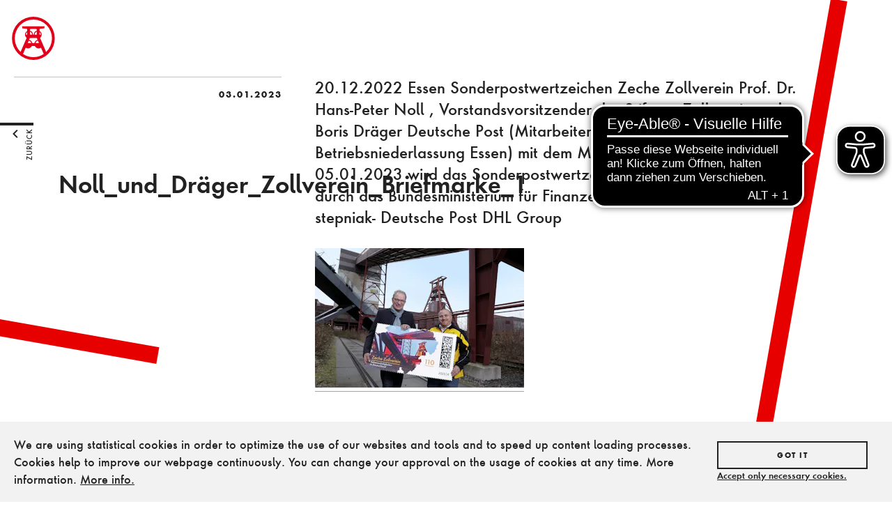

--- FILE ---
content_type: text/html; charset=UTF-8
request_url: https://www.zollverein.de/news/welterbe-auf-weltbrief-zollverein-ist-briefmarkenmotiv/noll_und_draeger_zollverein_briefmarke_1/
body_size: 39970
content:
<!doctype html>
<html lang="de-DE">
  <head>
  <meta charset="utf-8">
  <meta http-equiv="x-ua-compatible" content="ie=edge">
  <meta name="viewport" content="width=device-width, initial-scale=1, shrink-to-fit=no">

  <link rel="apple-touch-icon" sizes="180x180" href="https://static.zollverein.de/assets/fav/apple-touch-icon.png">
  <link rel="icon" type="image/png" sizes="32x32" href="https://static.zollverein.de/assets/fav/favicon-32x32.png">
  <link rel="icon" type="image/png" sizes="16x16" href="https://static.zollverein.de/assets/fav/favicon-16x16.png">
  <link rel="manifest" href="https://static.zollverein.de/assets/fav/manifest.json">
  <link rel="mask-icon" href="https://static.zollverein.de/assets/fav/safari-pinned-tab.svg" color="#d4021d">
  <meta name="theme-color" content="#ffffff">

  <meta name='robots' content='index, follow, max-image-preview:large, max-snippet:-1, max-video-preview:-1' />

	<!-- This site is optimized with the Yoast SEO plugin v22.6 - https://yoast.com/wordpress/plugins/seo/ -->
	<title>Noll_und_Dräger_Zollverein_Briefmarke_1 - Zollverein</title>
	<link rel="canonical" href="https://www.zollverein.de/news/welterbe-auf-weltbrief-zollverein-ist-briefmarkenmotiv/noll_und_draeger_zollverein_briefmarke_1/" />
	<meta property="og:locale" content="de_DE" />
	<meta property="og:type" content="article" />
	<meta property="og:title" content="Noll_und_Dräger_Zollverein_Briefmarke_1 - Zollverein" />
	<meta property="og:description" content="20.12.2022 Essen Sonderpostwertzeichen Zeche Zollverein Prof. Dr. Hans-Peter Noll , Vorstandsvorsitzender der Stiftung Zollverein und Boris Dräger Deutsche Post (Mitarbeiter/Manager der Betriebsniederlassung Essen) mit dem Motiv der Marke . Am 05.01.2023 wird das Sonderpostwertzeichen „Zeche Zollverein“ durch das Bundesministerium für Finanzen herausgegeben foto: marco stepniak- Deutsche Post DHL Group" />
	<meta property="og:url" content="https://www.zollverein.de/news/welterbe-auf-weltbrief-zollverein-ist-briefmarkenmotiv/noll_und_draeger_zollverein_briefmarke_1/" />
	<meta property="og:site_name" content="Zollverein" />
	<meta property="article:publisher" content="https://www.facebook.com/Zeche.Zollverein.Essen/" />
	<meta property="article:modified_time" content="2025-06-11T13:17:55+00:00" />
	<meta property="og:image" content="https://www.zollverein.de/news/welterbe-auf-weltbrief-zollverein-ist-briefmarkenmotiv/noll_und_draeger_zollverein_briefmarke_1" />
	<meta property="og:image:width" content="2560" />
	<meta property="og:image:height" content="1707" />
	<meta property="og:image:type" content="image/jpeg" />
	<meta name="twitter:card" content="summary_large_image" />
	<meta name="twitter:site" content="@zollverein" />
	<script type="application/ld+json" class="yoast-schema-graph">{"@context":"https://schema.org","@graph":[{"@type":"WebPage","@id":"https://www.zollverein.de/news/welterbe-auf-weltbrief-zollverein-ist-briefmarkenmotiv/noll_und_draeger_zollverein_briefmarke_1/","url":"https://www.zollverein.de/news/welterbe-auf-weltbrief-zollverein-ist-briefmarkenmotiv/noll_und_draeger_zollverein_briefmarke_1/","name":"Noll_und_Dräger_Zollverein_Briefmarke_1 - Zollverein","isPartOf":{"@id":"https://www.zollverein.de/#website"},"primaryImageOfPage":{"@id":"https://www.zollverein.de/news/welterbe-auf-weltbrief-zollverein-ist-briefmarkenmotiv/noll_und_draeger_zollverein_briefmarke_1/#primaryimage"},"image":{"@id":"https://www.zollverein.de/news/welterbe-auf-weltbrief-zollverein-ist-briefmarkenmotiv/noll_und_draeger_zollverein_briefmarke_1/#primaryimage"},"thumbnailUrl":"https://zollverein-cm.imgix.net/2023/01/Noll_und_Draeger_Zollverein_Briefmarke_1-scaled.jpg?auto=compress%2Cformat&ixlib=php-1.2.1","datePublished":"2023-01-03T12:03:26+00:00","dateModified":"2025-06-11T13:17:55+00:00","breadcrumb":{"@id":"https://www.zollverein.de/news/welterbe-auf-weltbrief-zollverein-ist-briefmarkenmotiv/noll_und_draeger_zollverein_briefmarke_1/#breadcrumb"},"inLanguage":"de-DE","potentialAction":[{"@type":"ReadAction","target":["https://www.zollverein.de/news/welterbe-auf-weltbrief-zollverein-ist-briefmarkenmotiv/noll_und_draeger_zollverein_briefmarke_1/"]}]},{"@type":"ImageObject","inLanguage":"de-DE","@id":"https://www.zollverein.de/news/welterbe-auf-weltbrief-zollverein-ist-briefmarkenmotiv/noll_und_draeger_zollverein_briefmarke_1/#primaryimage","url":"https://zollverein-cm.imgix.net/2023/01/Noll_und_Draeger_Zollverein_Briefmarke_1-scaled.jpg?auto=compress%2Cformat&ixlib=php-1.2.1","contentUrl":"https://zollverein-cm.imgix.net/2023/01/Noll_und_Draeger_Zollverein_Briefmarke_1-scaled.jpg?auto=compress%2Cformat&ixlib=php-1.2.1"},{"@type":"BreadcrumbList","@id":"https://www.zollverein.de/news/welterbe-auf-weltbrief-zollverein-ist-briefmarkenmotiv/noll_und_draeger_zollverein_briefmarke_1/#breadcrumb","itemListElement":[{"@type":"ListItem","position":1,"name":"Startseite","item":"https://www.zollverein.de/"},{"@type":"ListItem","position":2,"name":"News","item":"https://www.zollverein.de/bereich/news/"},{"@type":"ListItem","position":3,"name":"Welterbe auf Weltbrief: Zollverein ist Briefmarkenmotiv","item":"https://www.zollverein.de/news/welterbe-auf-weltbrief-zollverein-ist-briefmarkenmotiv/"},{"@type":"ListItem","position":4,"name":"Noll_und_Dräger_Zollverein_Briefmarke_1"}]},{"@type":"WebSite","@id":"https://www.zollverein.de/#website","url":"https://www.zollverein.de/","name":"Zollverein","description":"","potentialAction":[{"@type":"SearchAction","target":{"@type":"EntryPoint","urlTemplate":"https://www.zollverein.de/?s={search_term_string}"},"query-input":"required name=search_term_string"}],"inLanguage":"de-DE"}]}</script>
	<!-- / Yoast SEO plugin. -->


<link rel='dns-prefetch' href='//www.zollverein.de' />
<script type="text/javascript">
window._wpemojiSettings = {"baseUrl":"https:\/\/s.w.org\/images\/core\/emoji\/14.0.0\/72x72\/","ext":".png","svgUrl":"https:\/\/s.w.org\/images\/core\/emoji\/14.0.0\/svg\/","svgExt":".svg","source":{"concatemoji":"https:\/\/www.zollverein.de\/wp\/wp-includes\/js\/wp-emoji-release.min.js?ver=6.3.2"}};
/*! This file is auto-generated */
!function(i,n){var o,s,e;function c(e){try{var t={supportTests:e,timestamp:(new Date).valueOf()};sessionStorage.setItem(o,JSON.stringify(t))}catch(e){}}function p(e,t,n){e.clearRect(0,0,e.canvas.width,e.canvas.height),e.fillText(t,0,0);var t=new Uint32Array(e.getImageData(0,0,e.canvas.width,e.canvas.height).data),r=(e.clearRect(0,0,e.canvas.width,e.canvas.height),e.fillText(n,0,0),new Uint32Array(e.getImageData(0,0,e.canvas.width,e.canvas.height).data));return t.every(function(e,t){return e===r[t]})}function u(e,t,n){switch(t){case"flag":return n(e,"\ud83c\udff3\ufe0f\u200d\u26a7\ufe0f","\ud83c\udff3\ufe0f\u200b\u26a7\ufe0f")?!1:!n(e,"\ud83c\uddfa\ud83c\uddf3","\ud83c\uddfa\u200b\ud83c\uddf3")&&!n(e,"\ud83c\udff4\udb40\udc67\udb40\udc62\udb40\udc65\udb40\udc6e\udb40\udc67\udb40\udc7f","\ud83c\udff4\u200b\udb40\udc67\u200b\udb40\udc62\u200b\udb40\udc65\u200b\udb40\udc6e\u200b\udb40\udc67\u200b\udb40\udc7f");case"emoji":return!n(e,"\ud83e\udef1\ud83c\udffb\u200d\ud83e\udef2\ud83c\udfff","\ud83e\udef1\ud83c\udffb\u200b\ud83e\udef2\ud83c\udfff")}return!1}function f(e,t,n){var r="undefined"!=typeof WorkerGlobalScope&&self instanceof WorkerGlobalScope?new OffscreenCanvas(300,150):i.createElement("canvas"),a=r.getContext("2d",{willReadFrequently:!0}),o=(a.textBaseline="top",a.font="600 32px Arial",{});return e.forEach(function(e){o[e]=t(a,e,n)}),o}function t(e){var t=i.createElement("script");t.src=e,t.defer=!0,i.head.appendChild(t)}"undefined"!=typeof Promise&&(o="wpEmojiSettingsSupports",s=["flag","emoji"],n.supports={everything:!0,everythingExceptFlag:!0},e=new Promise(function(e){i.addEventListener("DOMContentLoaded",e,{once:!0})}),new Promise(function(t){var n=function(){try{var e=JSON.parse(sessionStorage.getItem(o));if("object"==typeof e&&"number"==typeof e.timestamp&&(new Date).valueOf()<e.timestamp+604800&&"object"==typeof e.supportTests)return e.supportTests}catch(e){}return null}();if(!n){if("undefined"!=typeof Worker&&"undefined"!=typeof OffscreenCanvas&&"undefined"!=typeof URL&&URL.createObjectURL&&"undefined"!=typeof Blob)try{var e="postMessage("+f.toString()+"("+[JSON.stringify(s),u.toString(),p.toString()].join(",")+"));",r=new Blob([e],{type:"text/javascript"}),a=new Worker(URL.createObjectURL(r),{name:"wpTestEmojiSupports"});return void(a.onmessage=function(e){c(n=e.data),a.terminate(),t(n)})}catch(e){}c(n=f(s,u,p))}t(n)}).then(function(e){for(var t in e)n.supports[t]=e[t],n.supports.everything=n.supports.everything&&n.supports[t],"flag"!==t&&(n.supports.everythingExceptFlag=n.supports.everythingExceptFlag&&n.supports[t]);n.supports.everythingExceptFlag=n.supports.everythingExceptFlag&&!n.supports.flag,n.DOMReady=!1,n.readyCallback=function(){n.DOMReady=!0}}).then(function(){return e}).then(function(){var e;n.supports.everything||(n.readyCallback(),(e=n.source||{}).concatemoji?t(e.concatemoji):e.wpemoji&&e.twemoji&&(t(e.twemoji),t(e.wpemoji)))}))}((window,document),window._wpemojiSettings);
</script>
<style type="text/css">
img.wp-smiley,
img.emoji {
	display: inline !important;
	border: none !important;
	box-shadow: none !important;
	height: 1em !important;
	width: 1em !important;
	margin: 0 0.07em !important;
	vertical-align: -0.1em !important;
	background: none !important;
	padding: 0 !important;
}
</style>
	<link rel='stylesheet' id='wp-block-library-css' href='https://www.zollverein.de/wp/wp-includes/css/dist/block-library/style.min.css?ver=6.3.2' type='text/css' media='all' />
<link rel='stylesheet' id='mailster-form-style-css' href='https://www.zollverein.de/app/mu-plugins/mailster_backup/build/form/style-index.css?ver=6.3.2' type='text/css' media='all' />
<style id='classic-theme-styles-inline-css' type='text/css'>
/*! This file is auto-generated */
.wp-block-button__link{color:#fff;background-color:#32373c;border-radius:9999px;box-shadow:none;text-decoration:none;padding:calc(.667em + 2px) calc(1.333em + 2px);font-size:1.125em}.wp-block-file__button{background:#32373c;color:#fff;text-decoration:none}
</style>
<style id='global-styles-inline-css' type='text/css'>
body{--wp--preset--color--black: #000000;--wp--preset--color--cyan-bluish-gray: #abb8c3;--wp--preset--color--white: #ffffff;--wp--preset--color--pale-pink: #f78da7;--wp--preset--color--vivid-red: #cf2e2e;--wp--preset--color--luminous-vivid-orange: #ff6900;--wp--preset--color--luminous-vivid-amber: #fcb900;--wp--preset--color--light-green-cyan: #7bdcb5;--wp--preset--color--vivid-green-cyan: #00d084;--wp--preset--color--pale-cyan-blue: #8ed1fc;--wp--preset--color--vivid-cyan-blue: #0693e3;--wp--preset--color--vivid-purple: #9b51e0;--wp--preset--gradient--vivid-cyan-blue-to-vivid-purple: linear-gradient(135deg,rgba(6,147,227,1) 0%,rgb(155,81,224) 100%);--wp--preset--gradient--light-green-cyan-to-vivid-green-cyan: linear-gradient(135deg,rgb(122,220,180) 0%,rgb(0,208,130) 100%);--wp--preset--gradient--luminous-vivid-amber-to-luminous-vivid-orange: linear-gradient(135deg,rgba(252,185,0,1) 0%,rgba(255,105,0,1) 100%);--wp--preset--gradient--luminous-vivid-orange-to-vivid-red: linear-gradient(135deg,rgba(255,105,0,1) 0%,rgb(207,46,46) 100%);--wp--preset--gradient--very-light-gray-to-cyan-bluish-gray: linear-gradient(135deg,rgb(238,238,238) 0%,rgb(169,184,195) 100%);--wp--preset--gradient--cool-to-warm-spectrum: linear-gradient(135deg,rgb(74,234,220) 0%,rgb(151,120,209) 20%,rgb(207,42,186) 40%,rgb(238,44,130) 60%,rgb(251,105,98) 80%,rgb(254,248,76) 100%);--wp--preset--gradient--blush-light-purple: linear-gradient(135deg,rgb(255,206,236) 0%,rgb(152,150,240) 100%);--wp--preset--gradient--blush-bordeaux: linear-gradient(135deg,rgb(254,205,165) 0%,rgb(254,45,45) 50%,rgb(107,0,62) 100%);--wp--preset--gradient--luminous-dusk: linear-gradient(135deg,rgb(255,203,112) 0%,rgb(199,81,192) 50%,rgb(65,88,208) 100%);--wp--preset--gradient--pale-ocean: linear-gradient(135deg,rgb(255,245,203) 0%,rgb(182,227,212) 50%,rgb(51,167,181) 100%);--wp--preset--gradient--electric-grass: linear-gradient(135deg,rgb(202,248,128) 0%,rgb(113,206,126) 100%);--wp--preset--gradient--midnight: linear-gradient(135deg,rgb(2,3,129) 0%,rgb(40,116,252) 100%);--wp--preset--font-size--small: 13px;--wp--preset--font-size--medium: 20px;--wp--preset--font-size--large: 36px;--wp--preset--font-size--x-large: 42px;--wp--preset--spacing--20: 0.44rem;--wp--preset--spacing--30: 0.67rem;--wp--preset--spacing--40: 1rem;--wp--preset--spacing--50: 1.5rem;--wp--preset--spacing--60: 2.25rem;--wp--preset--spacing--70: 3.38rem;--wp--preset--spacing--80: 5.06rem;--wp--preset--shadow--natural: 6px 6px 9px rgba(0, 0, 0, 0.2);--wp--preset--shadow--deep: 12px 12px 50px rgba(0, 0, 0, 0.4);--wp--preset--shadow--sharp: 6px 6px 0px rgba(0, 0, 0, 0.2);--wp--preset--shadow--outlined: 6px 6px 0px -3px rgba(255, 255, 255, 1), 6px 6px rgba(0, 0, 0, 1);--wp--preset--shadow--crisp: 6px 6px 0px rgba(0, 0, 0, 1);}:where(.is-layout-flex){gap: 0.5em;}:where(.is-layout-grid){gap: 0.5em;}body .is-layout-flow > .alignleft{float: left;margin-inline-start: 0;margin-inline-end: 2em;}body .is-layout-flow > .alignright{float: right;margin-inline-start: 2em;margin-inline-end: 0;}body .is-layout-flow > .aligncenter{margin-left: auto !important;margin-right: auto !important;}body .is-layout-constrained > .alignleft{float: left;margin-inline-start: 0;margin-inline-end: 2em;}body .is-layout-constrained > .alignright{float: right;margin-inline-start: 2em;margin-inline-end: 0;}body .is-layout-constrained > .aligncenter{margin-left: auto !important;margin-right: auto !important;}body .is-layout-constrained > :where(:not(.alignleft):not(.alignright):not(.alignfull)){max-width: var(--wp--style--global--content-size);margin-left: auto !important;margin-right: auto !important;}body .is-layout-constrained > .alignwide{max-width: var(--wp--style--global--wide-size);}body .is-layout-flex{display: flex;}body .is-layout-flex{flex-wrap: wrap;align-items: center;}body .is-layout-flex > *{margin: 0;}body .is-layout-grid{display: grid;}body .is-layout-grid > *{margin: 0;}:where(.wp-block-columns.is-layout-flex){gap: 2em;}:where(.wp-block-columns.is-layout-grid){gap: 2em;}:where(.wp-block-post-template.is-layout-flex){gap: 1.25em;}:where(.wp-block-post-template.is-layout-grid){gap: 1.25em;}.has-black-color{color: var(--wp--preset--color--black) !important;}.has-cyan-bluish-gray-color{color: var(--wp--preset--color--cyan-bluish-gray) !important;}.has-white-color{color: var(--wp--preset--color--white) !important;}.has-pale-pink-color{color: var(--wp--preset--color--pale-pink) !important;}.has-vivid-red-color{color: var(--wp--preset--color--vivid-red) !important;}.has-luminous-vivid-orange-color{color: var(--wp--preset--color--luminous-vivid-orange) !important;}.has-luminous-vivid-amber-color{color: var(--wp--preset--color--luminous-vivid-amber) !important;}.has-light-green-cyan-color{color: var(--wp--preset--color--light-green-cyan) !important;}.has-vivid-green-cyan-color{color: var(--wp--preset--color--vivid-green-cyan) !important;}.has-pale-cyan-blue-color{color: var(--wp--preset--color--pale-cyan-blue) !important;}.has-vivid-cyan-blue-color{color: var(--wp--preset--color--vivid-cyan-blue) !important;}.has-vivid-purple-color{color: var(--wp--preset--color--vivid-purple) !important;}.has-black-background-color{background-color: var(--wp--preset--color--black) !important;}.has-cyan-bluish-gray-background-color{background-color: var(--wp--preset--color--cyan-bluish-gray) !important;}.has-white-background-color{background-color: var(--wp--preset--color--white) !important;}.has-pale-pink-background-color{background-color: var(--wp--preset--color--pale-pink) !important;}.has-vivid-red-background-color{background-color: var(--wp--preset--color--vivid-red) !important;}.has-luminous-vivid-orange-background-color{background-color: var(--wp--preset--color--luminous-vivid-orange) !important;}.has-luminous-vivid-amber-background-color{background-color: var(--wp--preset--color--luminous-vivid-amber) !important;}.has-light-green-cyan-background-color{background-color: var(--wp--preset--color--light-green-cyan) !important;}.has-vivid-green-cyan-background-color{background-color: var(--wp--preset--color--vivid-green-cyan) !important;}.has-pale-cyan-blue-background-color{background-color: var(--wp--preset--color--pale-cyan-blue) !important;}.has-vivid-cyan-blue-background-color{background-color: var(--wp--preset--color--vivid-cyan-blue) !important;}.has-vivid-purple-background-color{background-color: var(--wp--preset--color--vivid-purple) !important;}.has-black-border-color{border-color: var(--wp--preset--color--black) !important;}.has-cyan-bluish-gray-border-color{border-color: var(--wp--preset--color--cyan-bluish-gray) !important;}.has-white-border-color{border-color: var(--wp--preset--color--white) !important;}.has-pale-pink-border-color{border-color: var(--wp--preset--color--pale-pink) !important;}.has-vivid-red-border-color{border-color: var(--wp--preset--color--vivid-red) !important;}.has-luminous-vivid-orange-border-color{border-color: var(--wp--preset--color--luminous-vivid-orange) !important;}.has-luminous-vivid-amber-border-color{border-color: var(--wp--preset--color--luminous-vivid-amber) !important;}.has-light-green-cyan-border-color{border-color: var(--wp--preset--color--light-green-cyan) !important;}.has-vivid-green-cyan-border-color{border-color: var(--wp--preset--color--vivid-green-cyan) !important;}.has-pale-cyan-blue-border-color{border-color: var(--wp--preset--color--pale-cyan-blue) !important;}.has-vivid-cyan-blue-border-color{border-color: var(--wp--preset--color--vivid-cyan-blue) !important;}.has-vivid-purple-border-color{border-color: var(--wp--preset--color--vivid-purple) !important;}.has-vivid-cyan-blue-to-vivid-purple-gradient-background{background: var(--wp--preset--gradient--vivid-cyan-blue-to-vivid-purple) !important;}.has-light-green-cyan-to-vivid-green-cyan-gradient-background{background: var(--wp--preset--gradient--light-green-cyan-to-vivid-green-cyan) !important;}.has-luminous-vivid-amber-to-luminous-vivid-orange-gradient-background{background: var(--wp--preset--gradient--luminous-vivid-amber-to-luminous-vivid-orange) !important;}.has-luminous-vivid-orange-to-vivid-red-gradient-background{background: var(--wp--preset--gradient--luminous-vivid-orange-to-vivid-red) !important;}.has-very-light-gray-to-cyan-bluish-gray-gradient-background{background: var(--wp--preset--gradient--very-light-gray-to-cyan-bluish-gray) !important;}.has-cool-to-warm-spectrum-gradient-background{background: var(--wp--preset--gradient--cool-to-warm-spectrum) !important;}.has-blush-light-purple-gradient-background{background: var(--wp--preset--gradient--blush-light-purple) !important;}.has-blush-bordeaux-gradient-background{background: var(--wp--preset--gradient--blush-bordeaux) !important;}.has-luminous-dusk-gradient-background{background: var(--wp--preset--gradient--luminous-dusk) !important;}.has-pale-ocean-gradient-background{background: var(--wp--preset--gradient--pale-ocean) !important;}.has-electric-grass-gradient-background{background: var(--wp--preset--gradient--electric-grass) !important;}.has-midnight-gradient-background{background: var(--wp--preset--gradient--midnight) !important;}.has-small-font-size{font-size: var(--wp--preset--font-size--small) !important;}.has-medium-font-size{font-size: var(--wp--preset--font-size--medium) !important;}.has-large-font-size{font-size: var(--wp--preset--font-size--large) !important;}.has-x-large-font-size{font-size: var(--wp--preset--font-size--x-large) !important;}
.wp-block-navigation a:where(:not(.wp-element-button)){color: inherit;}
:where(.wp-block-post-template.is-layout-flex){gap: 1.25em;}:where(.wp-block-post-template.is-layout-grid){gap: 1.25em;}
:where(.wp-block-columns.is-layout-flex){gap: 2em;}:where(.wp-block-columns.is-layout-grid){gap: 2em;}
.wp-block-pullquote{font-size: 1.5em;line-height: 1.6;}
</style>
<link rel='stylesheet' id='hide-admin-bar-based-on-user-roles-css' href='https://www.zollverein.de/app/plugins/hide-admin-bar-based-on-user-roles/public/css/hide-admin-bar-based-on-user-roles-public.css?ver=7.0.2' type='text/css' media='all' />
<link rel='stylesheet' id='wp-members-css' href='https://www.zollverein.de/app/plugins/wp-members/assets/css/forms/generic-no-float.min.css?ver=3.5.5.1' type='text/css' media='all' />
<link rel='stylesheet' id='sage/utilities.css-css' href='https://www.zollverein.de/app/themes/zollverein/public//styles/utilities.css?id=8888d386758e2895248425b769fb7f3c' type='text/css' media='all' />
<link rel='stylesheet' id='sage/main.css-css' defer="defer" href='https://www.zollverein.de/app/themes/zollverein/public/styles/main.css' type='text/css' media='all' />
<script type='text/javascript' src='https://www.zollverein.de/wp/wp-includes/js/jquery/jquery.min.js?ver=3.7.0' id='jquery-core-js'></script>
<script type='text/javascript' src='https://www.zollverein.de/wp/wp-includes/js/jquery/jquery-migrate.min.js?ver=3.4.1' id='jquery-migrate-js'></script>
<script type='text/javascript' src='https://www.zollverein.de/app/plugins/hide-admin-bar-based-on-user-roles/public/js/hide-admin-bar-based-on-user-roles-public.js?ver=7.0.2' id='hide-admin-bar-based-on-user-roles-js'></script>
<link rel="https://api.w.org/" href="https://www.zollverein.de/wp-json/" /><link rel="alternate" type="application/json" href="https://www.zollverein.de/wp-json/wp/v2/media/17251" /><link rel="EditURI" type="application/rsd+xml" title="RSD" href="https://www.zollverein.de/wp/xmlrpc.php?rsd" />
<meta name="generator" content="WordPress 6.3.2" />
<link rel='shortlink' href='https://www.zollverein.de/?p=17251' />
<link rel="alternate" type="application/json+oembed" href="https://www.zollverein.de/wp-json/oembed/1.0/embed?url=https%3A%2F%2Fwww.zollverein.de%2Fnews%2Fwelterbe-auf-weltbrief-zollverein-ist-briefmarkenmotiv%2Fnoll_und_draeger_zollverein_briefmarke_1%2F" />
<link rel="alternate" type="text/xml+oembed" href="https://www.zollverein.de/wp-json/oembed/1.0/embed?url=https%3A%2F%2Fwww.zollverein.de%2Fnews%2Fwelterbe-auf-weltbrief-zollverein-ist-briefmarkenmotiv%2Fnoll_und_draeger_zollverein_briefmarke_1%2F&#038;format=xml" />
<style type="text/css">.recentcomments a{display:inline !important;padding:0 !important;margin:0 !important;}</style>
    <!-- <script>
    function gaOptout() {
      document.cookie = 'ga-opt-out=true; expires=Thu, 31 Dec 2099 23:59:59 UTC; path=/';
      alert('Das Google Analytics Tracking wurde erfolgreich deaktiviert.');

      return false;
    }
  </script>
  <script>(function(w,d,s,l,i){w[l]=w[l]||[];w[l].push({'gtm.start':
  new Date().getTime(),event:'gtm.js'});var f=d.getElementsByTagName(s)[0],
  j=d.createElement(s),dl=l!='dataLayer'?'&l='+l:'';j.async=true;j.src=
  'https://www.googletagmanager.com/gtm.js?id='+i+dl;f.parentNode.insertBefore(j,f);
  })(window,document,'script','dataLayer','GTM-5X4BB4S');</script> -->
  </head>
  <body class="attachment attachment-template-default single single-attachment postid-17251 attachmentid-17251 attachment-jpeg noll_und_draeger_zollverein_briefmarke_1 sidebar-primary">
    <svg style="position: absolute; width: 0; height: 0; overflow: hidden;" version="1.1" xmlns="http://www.w3.org/2000/svg" xmlns:xlink="http://www.w3.org/1999/xlink">
<defs><radialGradient cx="26.552%" cy="107.685%" fx="26.552%" fy="107.685%" r="98.661%" id="a"><stop stop-color="#fd5" offset="0%"/><stop stop-color="#fd5" offset="10%"/><stop stop-color="#FF543E" offset="50%"/><stop stop-color="#C837AB" offset="100%"/></radialGradient><radialGradient cx="-.319%" cy="-2.146%" fx="-.319%" fy="-2.146%" r="56.095%" id="b"><stop stop-color="#3771C8" offset="0%"/><stop stop-color="#3771C8" offset="26.54%"/><stop stop-color="#60f" stop-opacity="0" offset="100%"/></radialGradient></defs>
<defs>
<defs>
<symbol id="icon-art" viewBox="0 0 32 32">
<title>art</title>
<path d="M16 7c4.971 0 9 3.58 9 8 0 2.76-2.24 5-5 5h-1.77c-0.83 0-1.5 0.67-1.5 1.5 0 0.38 0.15 0.73 0.379 0.99 0.241 0.27 0.391 0.619 0.391 1.010 0 0.83-0.67 1.5-1.5 1.5-4.971 0-9-4.029-9-9 0-4.97 4.029-9 9-9zM10.5 16c-0.83 0-1.5-0.67-1.5-1.5s0.67-1.5 1.5-1.5 1.5 0.67 1.5 1.5-0.67 1.5-1.5 1.5zM13.5 12c-0.83 0-1.5-0.67-1.5-1.5s0.67-1.5 1.5-1.5 1.5 0.67 1.5 1.5-0.67 1.5-1.5 1.5zM18.5 12c-0.83 0-1.5-0.67-1.5-1.5s0.67-1.5 1.5-1.5 1.5 0.67 1.5 1.5-0.67 1.5-1.5 1.5zM21.5 16c-0.83 0-1.5-0.67-1.5-1.5s0.67-1.5 1.5-1.5 1.5 0.67 1.5 1.5-0.67 1.5-1.5 1.5zM16 32c8.837 0 16-7.163 16-16s-7.163-16-16-16c-8.836 0-16 7.164-16 16 0 8.837 7.164 16 16 16z"></path>
</symbol>
<symbol id="icon-education" viewBox="0 0 32 32">
<title>education</title>
<path d="M16 32c-8.836 0-16-7.163-16-16s7.164-16 16-16c8.837 0 16 7.164 16 16 0 8.837-7.163 16-16 16zM16 15.55c-2.359-2.2-5.52-3.55-9-3.55v11c3.48 0 6.641 1.35 9 3.55 2.359-2.19 5.52-3.55 9-3.55v-11c-3.48 0-6.641 1.35-9 3.55zM16 12c1.66 0 3-1.34 3-3s-1.34-3-3-3-3 1.34-3 3 1.34 3 3 3z"></path>
</symbol>
<symbol id="icon-nature" viewBox="0 0 32 32">
<title>nature</title>
<path d="M8.5 14c0.83 0 1.5-0.67 1.5-1.5s-0.67-1.5-1.5-1.5-1.5 0.67-1.5 1.5 0.67 1.5 1.5 1.5zM26.17 12.17c0-3.87-3.13-7-7-7s-7 3.13-7 7c0 3.47 2.52 6.34 5.83 6.89v3.94h-8v-3h1v-4c0-0.55-0.45-1-1-1h-3c-0.55 0-1 0.45-1 1v4h1v5h16v-2h-3v-3.88c3.471-0.41 6.17-3.36 6.17-6.95zM16 32c-8.836 0-16-7.163-16-16s7.164-16 16-16c8.837 0 16 7.164 16 16 0 8.837-7.163 16-16 16z"></path>
</symbol>
<symbol id="icon-ausstellung" viewBox="0 0 32 32">
<title>ausstellung</title>
<path d="M0 16c0 8.837 7.164 16 16 16 8.837 0 16-7.163 16-16s-7.163-16-16-16c-8.836 0-16 7.164-16 16zM8.5 24.333c0-0.46 0.383-0.833 0.831-0.833h5.838c0.459 0 0.831 0.37 0.831 0.833 0 0.461-0.383 0.834-0.831 0.834h-5.838c-0.459 0-0.831-0.37-0.831-0.834zM13.084 15.583l-2.918 3.75h11.667l-3.75-5-2.917 3.759-2.082-2.509zM25.167 20.167c0 0.916-0.75 1.666-1.667 1.666h-15c-0.916 0-1.666-0.75-1.666-1.666v-10.001c0-0.916 0.75-1.666 1.666-1.666h15c0.917 0 1.667 0.75 1.667 1.666v10.001z"></path>
</symbol>
<symbol id="icon-barrierefrei" viewBox="0 0 32 32">
<title>barrierefrei</title>
<path d="M15 9c1.104 0 2-0.896 2-2s-0.896-2-2-2-2 0.896-2 2 0.896 2 2 2zM15.83 21c-0.41 1.16-1.52 2-2.83 2-1.66 0-3-1.34-3-3 0-1.31 0.84-2.41 2-2.83v-2.070c-2.279 0.46-4 2.48-4 4.9 0 2.76 2.24 5 5 5 2.42 0 4.439-1.72 4.9-4h-2.070zM22 16v-2c-1.54 0.020-3.090-0.75-4.070-1.83l-1.289-1.43c-0.17-0.19-0.381-0.34-0.611-0.45-0.010 0-0.010-0.011-0.020-0.011h-0.010c-0.35-0.199-0.75-0.299-1.189-0.26-1.051 0.090-1.811 1.021-1.811 2.071v5.91c0 1.1 0.9 2 2 2h5v5h2v-5.5c0-1.1-0.9-2-2-2h-3v-3.45c1.29 1.070 3.25 1.94 5 1.95zM16 32c-8.836 0-16-7.163-16-16s7.164-16 16-16c8.837 0 16 7.164 16 16 0 8.837-7.163 16-16 16z"></path>
</symbol>
<symbol id="icon-bike" viewBox="0 0 32 32">
<title>bike</title>
<path d="M23 24.5c-1.9 0-3.5-1.6-3.5-3.5s1.6-3.5 3.5-3.5 3.5 1.6 3.5 3.5-1.6 3.5-3.5 3.5zM23 16c-2.8 0-5 2.2-5 5s2.2 5 5 5 5-2.2 5-5-2.2-5-5-5zM14.8 14.5l2.4-2.4 0.8 0.8c1.3 1.3 3 2.1 5.1 2.1v-2c-1.5 0-2.699-0.6-3.6-1.5l-1.9-1.9c-0.5-0.4-1-0.6-1.6-0.6s-1.1 0.2-1.4 0.6l-2.8 2.8c-0.4 0.4-0.6 0.9-0.6 1.4 0 0.601 0.2 1.101 0.6 1.4l3.2 2.8v5h2v-6.2l-2.2-2.3zM9 24.5c-1.9 0-3.5-1.6-3.5-3.5s1.6-3.5 3.5-3.5 3.5 1.6 3.5 3.5-1.6 3.5-3.5 3.5zM9 16c-2.8 0-5 2.2-5 5s2.2 5 5 5 5-2.2 5-5-2.2-5-5-5zM19.5 9.5c1.1 0 2-0.9 2-2s-0.9-2-2-2-2 0.9-2 2 0.9 2 2 2zM16 32c-8.836 0-16-7.163-16-16s7.164-16 16-16c8.837 0 16 7.164 16 16 0 8.837-7.163 16-16 16z"></path>
</symbol>
<symbol id="icon-close-circle" viewBox="0 0 32 32">
<title>close-circle</title>
<path d="M23 10.41l-1.41-1.41-5.59 5.59-5.59-5.59-1.41 1.41 5.59 5.59-5.59 5.59 1.41 1.41 5.59-5.59 5.59 5.59 1.41-1.41-5.59-5.59 5.59-5.59zM16 32c-8.836 0-16-7.163-16-16s7.164-16 16-16c8.837 0 16 7.164 16 16 0 8.837-7.163 16-16 16z"></path>
</symbol>
<symbol id="icon-facebook" viewBox="0 0 32 32">
<title>facebook</title>
<path d="M31.6,16c0,8.6-7,15.6-15.6,15.6S0.4,24.6,0.4,16S7.4,0.4,16,0.4S31.6,7.4,31.6,16z" fill="white"/>
<path d="M0 16c0-8.836 7.164-16 16-16 8.837 0 16 7.164 16 16 0 8.837-7.163 16-16 16s-16-7.163-16-16zM20.486 12.689h-2.976l0.004-1.655c0-0.862 0.061-1.324 1.298-1.324h1.656v-3.31h-2.648c-3.178 0-3.91 1.642-3.91 4.342l0.004 1.947-2.4 0.002v3.309h2.4v9.6h3.598l0.002-9.6 2.622-0.002 0.35-3.309z"></path>
</symbol>
<symbol id="icon-family" viewBox="0 0 32 32">
<title>family</title>
<path d="M16 0c-8.836 0-16 7.164-16 16 0 8.837 7.164 16 16 16 8.837 0 16-7.163 16-16s-7.163-16-16-16zM23 6c1.109 0 2 0.89 2 2s-0.891 2-2 2-2-0.891-2-2c0-1.11 0.891-2 2-2zM16 14.5c0.832 0 1.5 0.668 1.5 1.5s-0.668 1.5-1.5 1.5-1.5-0.668-1.5-1.5 0.668-1.5 1.5-1.5zM9 6c1.109 0 2 0.89 2 2s-0.891 2-2 2-2-0.891-2-2c0-1.11 0.891-2 2-2zM12 19h-1l-0.5 7h-3l-0.5-7h-1l-0.5-5.75c0-1.101 0.9-2.25 2-2.25h3c1.1 0 2 1.149 2 2.25l-0.5 5.75zM17.979 21l-0.979 5h-2l-0.979-5h0.004c-0.015 0-0.025-0.272-0.025-0.375 0-1.11 0.891-2.075 2-2.075s2 0.94 2 2.050c0 0.104-0.010 0.4-0.024 0.4h0.003zM24.5 20l-0.5 6h-2l-0.5-6h-2l1.54-7.631c0.177-0.753 1.040-1.369 1.899-1.369h0.121c0.859 0 1.731 0.592 1.899 1.369l1.541 7.631h-2z"></path>
</symbol>
<symbol id="icon-fuehrung" viewBox="0 0 32 32">
<title>fuehrung</title>
<path d="M0 16c0-8.836 7.164-16 16-16 8.837 0 16 7.164 16 16 0 8.837-7.163 16-16 16s-16-7.163-16-16zM16 16h-6.154l10.769-4.615-4.615 10.769v-6.154zM8.933 8.933c-1.955 1.955-2.933 4.311-2.933 7.067 0 2.757 0.978 5.112 2.933 7.067s4.311 2.933 7.067 2.933c2.757 0 5.112-0.978 7.067-2.933s2.933-4.31 2.933-7.067c0-2.756-0.978-5.112-2.933-7.067s-4.31-2.933-7.067-2.933c-2.756 0-5.112 0.978-7.067 2.933z"></path>
</symbol>
<symbol id="icon-gastro" viewBox="0 0 32 32">
<title>gastro</title>
<path d="M18.88 15.53c1.53 0.71 3.68 0.21 5.271-1.38 1.909-1.91 2.279-4.65 0.81-6.121-1.46-1.459-4.2-1.1-6.12 0.811-1.59 1.59-2.090 3.74-1.38 5.271l-9.761 9.759 1.409 1.41 6.891-6.87 6.88 6.88 1.41-1.41-6.88-6.88 1.47-1.47zM12.1 17.34l2.83-2.83-7.020-7.010c-1.561 1.561-1.561 4.090 0 5.66l4.19 4.18zM16 32c-8.836 0-16-7.163-16-16s7.164-16 16-16c8.837 0 16 7.164 16 16 0 8.837-7.163 16-16 16z"></path>
</symbol>
<symbol id="icon-greentour" viewBox="0 0 32 32">
<title>greentour</title>
<path d="M15.999 0c-8.836 0-15.999 7.164-15.999 16 0 8.837 7.164 16 16 16 8.837 0 16-7.163 16-16-0.001-8.836-7.164-16-16.001-16zM13 7.699v-1.699h2v1.346l3.991-0.712 3.282 1.448-2.625 2.49-11.806 2.084-0.669-3.939 5.827-1.018zM15 17.5v9.5h-2v-9.146l-4.091 0.712-3.327-1.448 2.595-2.49 11.811-2.084 0.742 3.939-5.73 1.017zM18.15 22.914c-0.796-0.795-0.884-3.005-0.884-3.005s2.21 0.088 3.005 0.884c0.585 0.585 0.585 1.536 0 2.121s-1.536 0.585-2.121 0zM21.101 27h-1c0-3 1.298-3.605 1.446-3.754l0.707 0.607c-0.429 0.429-1.153 1.147-1.153 3.147zM25.525 22.768c-0.78 0.78-2.048 0.78-2.828 0s-0.78-2.048 0-2.828c1.061-1.061 4.007-1.179 4.007-1.179s-0.118 2.946-1.179 4.007z"></path>
</symbol>
<symbol id="icon-kokerei" viewBox="0 0 32 32">
<title>kokerei</title>
<path d="M0 16c0-8.836 7.164-16 16-16 8.837 0 16 7.164 16 16 0 8.837-7.163 16-16 16s-16-7.163-16-16zM14 6.682c0.038 0.143 0.51 1.451 2.153 1.983 1.642 0.531 2.462-0.681 3.847-0.61 0.922 0.047 1.83 0.605 2.724 1.673-0.729-1.417-1.46-2.302-2.19-2.657-1.095-0.531-1.624-0.389-3.285 0s-3.286-0.532-3.249-0.389zM24 24v-13.334h-1.786v8.116l-3.571 1.739v-8.115h-1.785v6.376l-3.572 1.739v-6.377h-1.786v4.638l-4.167 2.319v2.899h16.667z"></path>
</symbol>
<symbol id="icon-konzert" viewBox="0 0 32 32">
<title>konzert</title>
<path d="M0 16c0-8.836 7.164-16 16-16 8.837 0 16 7.164 16 16 0 8.837-7.163 16-16 16s-16-7.163-16-16zM22.708 7.291c-0.194-0.193-0.431-0.291-0.708-0.291-0.111 0-0.208 0.014-0.292 0.041l-8.667 2.668c-0.208 0.068-0.378 0.191-0.51 0.369s-0.198 0.373-0.198 0.588v10.073c-0.604-0.271-1.271-0.406-2-0.406-0.312 0-0.648 0.037-1.005 0.109s-0.717 0.185-1.078 0.334-0.66 0.359-0.896 0.63c-0.236 0.271-0.354 0.58-0.354 0.927s0.118 0.656 0.354 0.928c0.236 0.271 0.535 0.48 0.896 0.63s0.721 0.261 1.078 0.333c0.357 0.073 0.693 0.109 1.005 0.109s0.647-0.036 1.005-0.109c0.358-0.072 0.717-0.184 1.078-0.333s0.66-0.359 0.896-0.63c0.236-0.271 0.354-0.58 0.354-0.928v-7.385l8-2.47v5.595c-0.604-0.271-1.271-0.406-2-0.406-0.312 0-0.647 0.036-1.006 0.109-0.357 0.072-0.717 0.184-1.077 0.333-0.361 0.149-0.66 0.359-0.896 0.63s-0.354 0.58-0.354 0.928c0 0.347 0.118 0.656 0.354 0.927s0.535 0.48 0.896 0.63c0.36 0.149 0.72 0.261 1.077 0.334 0.358 0.072 0.693 0.109 1.006 0.109s0.647-0.037 1.005-0.109c0.357-0.073 0.717-0.185 1.078-0.334s0.66-0.359 0.896-0.63c0.237-0.271 0.355-0.58 0.355-0.927v-11.667c0-0.277-0.098-0.514-0.292-0.709z"></path>
</symbol>
<symbol id="icon-legal" viewBox="0 0 32 32">
<title>legal</title>
<path d="M13.577 15.873c0-1.357 1.101-2.508 2.511-2.508 1.388 0 2.511 1.104 2.511 2.555 0 1.357-1.101 2.53-2.511 2.53s-2.511-1.15-2.511-2.577zM11 22.938c0.133 3.52 2.115 5.062 4.779 5.062 2.622 0 4.692-1.91 4.692-4.717 0-1.52-0.463-2.463-1.828-3.406 1.695-1.081 2.334-2.209 2.334-4.004 0-2.37-0.946-3.52-4.097-4.625l-1.102-0.392c-1.167-0.414-1.762-1.15-1.762-2.071 0-1.38 0.991-2.37 2.357-2.37 1.432 0 2.202 0.966 2.312 2.854h2.315c0-3.083-1.96-5.269-4.625-5.269-2.556 0-4.758 2.048-4.758 4.625 0 1.45 0.66 2.554 1.938 3.383-1.563 0.713-2.356 2.048-2.356 3.912 0 2.277 0.815 3.29 3.921 4.532 2.576 1.036 2.93 1.404 2.93 2.808 0 1.496-0.838 2.347-2.225 2.347-1.454 0-2.27-0.896-2.489-2.669h-2.336zM16 32c-8.836 0-16-7.163-16-16s7.164-16 16-16c8.837 0 16 7.164 16 16 0 8.837-7.163 16-16 16z"></path>
</symbol>
<symbol id="icon-mail-circle" viewBox="0 0 32 32">
<title>mail-circle</title>
<path d="M18.014 17.963l5.97 4.037h-16l6.011-3.981 1.982 1.981 2.037-2.037zM23.155 10h-14.357l7.179 7.17 7.178-7.17zM8 12.023v7.992l4.795-3.197-4.795-4.795zM24 20.016v-8.039l-4.793 4.793 4.793 3.246zM32 16c0 8.837-7.163 16-16 16s-16-7.163-16-16c0-8.836 7.164-16 16-16 8.837 0 16 7.164 16 16zM26 10c0-1.104-0.896-2-2-2h-16c-1.104 0-2 0.896-2 2v12c0 1.104 0.896 2 2 2h16c1.104 0 2-0.896 2-2v-12z"></path>
</symbol>
<symbol id="icon-map" viewBox="0 0 32 32">
<title>map</title>
<path d="M16 15.5c-1.38 0-2.5-1.12-2.5-2.5s1.12-2.5 2.5-2.5 2.5 1.12 2.5 2.5-1.12 2.5-2.5 2.5zM16 6c-3.87 0-7 3.13-7 7 0 5.25 7 13 7 13s7-7.75 7-13c0-3.87-3.13-7-7-7zM16 32c-8.836 0-16-7.163-16-16s7.164-16 16-16c8.837 0 16 7.164 16 16 0 8.837-7.163 16-16 16z"></path>
</symbol>
<symbol id="icon-money" viewBox="0 0 32 32">
<title>money</title>
<path d="M18 22.5c-2.51 0-4.68-1.42-5.76-3.5h5.76v-2h-6.42c-0.051-0.33-0.080-0.66-0.080-1s0.029-0.67 0.080-1h6.42v-2h-5.76c1.080-2.080 3.26-3.5 5.76-3.5 1.61 0 3.090 0.59 4.23 1.57l1.77-1.77c-1.59-1.43-3.7-2.3-6-2.3-3.92 0-7.24 2.51-8.48 6h-3.52v2h3.061c-0.041 0.33-0.061 0.66-0.061 1s0.020 0.67 0.061 1h-3.061v2h3.52c1.24 3.49 4.561 6 8.48 6 2.31 0 4.41-0.87 6-2.3l-1.78-1.771c-1.13 0.981-2.6 1.571-4.22 1.571zM16 32c-8.836 0-16-7.163-16-16s7.164-16 16-16c8.837 0 16 7.164 16 16 0 8.837-7.163 16-16 16z"></path>
</symbol>
<symbol id="icon-play" viewBox="0 0 32 32">
<title>play</title>
<path d="M12 9v14l11-7-11-7zM16 32c-8.836 0-16-7.163-16-16s7.164-16 16-16c8.837 0 16 7.164 16 16 0 8.837-7.163 16-16 16z"></path>
</symbol>
<symbol id="icon-plus-circle" viewBox="0 0 32 32">
<title>plus-circle</title>
<path d="M23 17v-2h-6v-6h-2v6h-6v2h6v6h2v-6h6zM16 32c-8.836 0-16-7.163-16-16s7.164-16 16-16c8.837 0 16 7.164 16 16 0 8.837-7.163 16-16 16z"></path>
</symbol>
<symbol id="icon-schlaegel" viewBox="0 0 32 32">
<title>schlaegel</title>
<path d="M16 0c-8.836 0-16 7.164-16 16 0 8.837 7.164 16 16 16 8.837 0 16-7.163 16-16s-7.163-16-16-16zM24.344 16.625l-3.040-3.041-3.183 3.182 6.011 6.011-2.121 2.121-6.011-6.010-6.010 6.011-2.122-2.121 6.011-6.011-3.182-3.182-2.333 2.333-2.829-2.828 6.789-6.788 2.828 2.828-2.333 2.333 3.181 3.183 3.182-3.182-2.333-2.334 2.828-2.828 6.081 6.081-1.414 4.242z"></path>
</symbol>
<symbol id="icon-shop" viewBox="0 0 32 32">
<title>shop</title>
<path d="M13 8c0.55 0 1 0.45 1 1s-0.45 1-1 1-1-0.45-1-1 0.45-1 1-1zM19 8c0.55 0 1 0.45 1 1s-0.45 1-1 1-1-0.45-1-1 0.45-1 1-1zM24 10h-2.18c0.11-0.31 0.18-0.65 0.18-1 0-1.66-1.34-3-3-3-1.050 0-1.96 0.54-2.5 1.35l-0.5 0.67-0.5-0.68c-0.54-0.8-1.45-1.34-2.5-1.34-1.66 0-3 1.34-3 3 0 0.35 0.070 0.69 0.18 1h-2.18c-1.109 0-1.99 0.89-1.99 2l-0.010 11c0 1.11 0.891 2 2 2h16c1.11 0 2-0.89 2-2v-11c0-1.11-0.89-2-2-2zM16 32c-8.836 0-16-7.163-16-16s7.164-16 16-16c8.837 0 16 7.164 16 16 0 8.837-7.163 16-16 16zM15 12.76v10.24h2v-10.24l2.38 3.24 1.62-1.17-2.080-2.83h5.080v11h-16v-11h5.080l-2.080 2.83 1.62 1.17 2.38-3.24z"></path>
</symbol>
<symbol id="icon-special" viewBox="0 0 32 32">
<title>special</title>
<path d="M0 16c0-8.836 7.164-16 16-16 8.837 0 16 7.164 16 16 0 8.837-7.163 16-16 16s-16-7.163-16-16zM22.181 25.021l-1.181-6.881 5-4.874-6.91-1.004-3.090-6.262-3.090 6.261-6.91 1.005 5 4.874-1.18 6.882 6.18-3.25 6.181 3.249z"></path>
</symbol>
<symbol id="icon-tanz-buehne" viewBox="0 0 32 32">
<title>tanz-buehne</title>
<path d="M0 16c0 8.837 7.164 16 16 16 8.837 0 16-7.163 16-16s-7.163-16-16-16c-8.836 0-16 7.164-16 16zM24.078 7.212l-3.083 16.888c-0.073 0.243-0.433 0.649-0.741 0.848-1.057 0.626-3.124 1.052-5.504 1.052-2.412 0-4.501-0.438-5.543-1.078-0.473-0.313-0.707-0.71-0.707-0.922 0-0.135 0.109-0.438 0.286-0.706l13.528-16.928c0.651-0.809 1.951-0.175 1.764 0.846zM23.094 7.153l-2.904 15.865c-1.073-0.608-3.105-1.018-5.44-1.018-1.493 0-2.863 0.168-3.938 0.447l12.282-15.294zM14.706 14.41l-3.708-1.949-3.707 1.949 0.709-4.129-3-2.923 4.145-0.602 1.853-3.756 1.853 3.756 4.146 0.603-2.999 2.923 0.708 4.128z"></path>
</symbol>
<symbol id="icon-ticket-circle" viewBox="0 0 32 32">
<title>ticket-circle</title>
<path d="M18.095 15.405l0.75 0.75c0.146 0.146 0.338 0.22 0.53 0.22s0.384-0.073 0.53-0.22c0.293-0.293 0.293-0.768 0-1.061l-0.75-0.75c-0.293-0.293-0.768-0.293-1.061 0s-0.292 0.768 0.001 1.061zM16.595 13.905c0.146 0.146 0.338 0.22 0.53 0.22s0.384-0.073 0.53-0.22c0.293-0.293 0.293-0.768 0-1.061l-0.75-0.75c-0.293-0.293-0.768-0.293-1.061 0s-0.293 0.768 0 1.061l0.751 0.75zM13.75 11.061l0.595 0.595c0.146 0.146 0.338 0.22 0.53 0.22s0.384-0.073 0.53-0.22c0.293-0.293 0.293-0.768 0-1.061l-0.594-0.595 4.189-4.189 0.996 0.996c-0.404 0.608-0.621 1.322-0.621 2.069 0 2.068 1.683 3.75 3.75 3.75 0.747 0 1.46-0.217 2.068-0.621l0.996 0.995-4.189 4.189-0.595-0.595c-0.293-0.293-0.768-0.293-1.061 0s-0.293 0.768 0 1.061l0.595 0.595-7.939 7.939-0.996-0.996c0.404-0.607 0.621-1.322 0.621-2.068 0-2.067-1.682-3.75-3.75-3.75-0.747 0-1.46 0.217-2.068 0.62l-0.996-0.995 7.939-7.939zM4.22 19.53l2.004 2.004c0.293 0.292 0.768 0.292 1.061 0 0.425-0.425 0.99-0.659 1.591-0.659 1.241 0 2.25 1.009 2.25 2.25 0 0.601-0.234 1.166-0.659 1.591-0.141 0.141-0.22 0.332-0.22 0.53 0 0.199 0.079 0.39 0.22 0.53l2.004 2.004c0.145 0.147 0.337 0.22 0.529 0.22s0.384-0.073 0.53-0.22l14.25-14.25c0.141-0.14 0.22-0.331 0.22-0.53s-0.079-0.39-0.22-0.53l-2.004-2.004c-0.293-0.292-0.769-0.292-1.061 0-0.425 0.425-0.989 0.659-1.591 0.659-1.241 0-2.25-1.009-2.25-2.25 0-0.601 0.234-1.166 0.659-1.591 0.141-0.141 0.22-0.332 0.22-0.53s-0.079-0.39-0.22-0.53l-2.003-2.004c-0.293-0.293-0.768-0.293-1.061 0l-14.249 14.25c-0.141 0.14-0.22 0.331-0.22 0.53 0 0.198 0.079 0.39 0.22 0.53zM16 32c-8.836 0-16-7.163-16-16s7.164-16 16-16c8.837 0 16 7.164 16 16 0 8.837-7.163 16-16 16z"></path>
</symbol>
<symbol id="icon-traffic" viewBox="0 0 32 32">
<title>traffic</title>
<path d="M22 15h-12v-5h12v5zM20.5 21c-0.83 0-1.5-0.67-1.5-1.5s0.67-1.5 1.5-1.5 1.5 0.67 1.5 1.5-0.67 1.5-1.5 1.5zM11.5 21c-0.83 0-1.5-0.67-1.5-1.5s0.67-1.5 1.5-1.5 1.5 0.67 1.5 1.5-0.67 1.5-1.5 1.5zM8 20c0 0.88 0.39 1.67 1 2.22v1.78c0 0.55 0.45 1 1 1h1c0.55 0 1-0.45 1-1v-1h8v1c0 0.55 0.45 1 1 1h1c0.55 0 1-0.45 1-1v-1.78c0.61-0.55 1-1.34 1-2.22v-10c0-3.5-3.58-4-8-4s-8 0.5-8 4v10zM16 32c-8.836 0-16-7.163-16-16s7.164-16 16-16c8.837 0 16 7.164 16 16 0 8.837-7.163 16-16 16z"></path>
</symbol>
<symbol id="icon-twitter" viewBox="0 0 32 32">
<title>x</title>
<path d="m31.6 16c0 8.6-7 15.6-15.6 15.6s-15.6-7-15.6-15.6 7-15.6 15.6-15.6 15.6 7 15.6 15.6z" fill="black"/>
<path d="m0 16c0-8.84 7.16-16 16-16s16 7.16 16 16-7.16 16-16 16-16-7.16-16-16z"/>
<path d="m17.51 14.76 5.92-6.88h-1.4l-5.14 5.98-4.11-5.98h-4.74l6.21 9.04-6.21 7.22h1.4l5.43-6.31 4.34 6.31h4.74l-6.44-9.37zm-1.92 2.23-.63-.9-5.01-7.16h2.16l4.04 5.78.63.9 5.25 7.51h-2.16l-4.29-6.13z" fill="black"/>
</symbol>
<symbol id="icon-vortrag" viewBox="0 0 32 32">
<title>vortrag</title>
<path d="M23.667 11.417c0 1.48-0.492 2.759-1.476 3.838-0.43 0.468-0.785 0.884-1.067 1.246-0.281 0.363-0.565 0.819-0.852 1.368s-0.449 1.062-0.487 1.54c0.449 0.267 0.673 0.658 0.673 1.174 0 0.354-0.119 0.659-0.357 0.917 0.238 0.258 0.357 0.563 0.357 0.917 0 0.496-0.215 0.883-0.645 1.16 0.125 0.22 0.187 0.444 0.187 0.673 0 0.439-0.15 0.778-0.451 1.017s-0.671 0.358-1.11 0.358c-0.19 0.42-0.478 0.754-0.858 1.003-0.384 0.248-0.799 0.372-1.247 0.372s-0.865-0.124-1.246-0.372c-0.383-0.249-0.669-0.583-0.859-1.003-0.439 0-0.811-0.119-1.111-0.358-0.301-0.238-0.451-0.577-0.451-1.017 0-0.229 0.062-0.453 0.188-0.673-0.43-0.277-0.645-0.664-0.645-1.16 0-0.354 0.119-0.659 0.357-0.917-0.238-0.258-0.357-0.563-0.357-0.917 0-0.516 0.224-0.907 0.672-1.174-0.037-0.478-0.199-0.991-0.486-1.54s-0.57-1.005-0.852-1.368c-0.282-0.362-0.639-0.778-1.068-1.246-0.984-1.079-1.476-2.359-1.476-3.838 0-0.945 0.213-1.826 0.637-2.643 0.426-0.816 0.984-1.494 1.676-2.034s1.477-0.964 2.35-1.275c0.872-0.31 1.763-0.465 2.671-0.465 0.906 0 1.797 0.155 2.671 0.465 0.873 0.311 1.656 0.735 2.349 1.275s1.251 1.217 1.676 2.034 0.637 1.697 0.637 2.643zM21.833 11.417c0-0.688-0.164-1.327-0.494-1.919s-0.759-1.077-1.289-1.455c-0.529-0.377-1.117-0.673-1.762-0.888-0.644-0.215-1.296-0.322-1.954-0.322-0.66 0-1.311 0.107-1.955 0.322s-1.232 0.511-1.762 0.888c-0.531 0.377-0.961 0.862-1.289 1.454-0.33 0.592-0.494 1.231-0.494 1.919 0 0.964 0.324 1.824 0.973 2.578 0.096 0.105 0.242 0.263 0.438 0.473s0.342 0.367 0.438 0.473c1.222 1.461 1.895 2.884 2.020 4.268h3.266c0.123-1.384 0.797-2.807 2.019-4.268 0.096-0.105 0.241-0.263 0.438-0.473 0.195-0.21 0.341-0.368 0.437-0.473 0.646-0.754 0.97-1.613 0.97-2.577zM19.542 11.417c0 0.125-0.046 0.232-0.137 0.322s-0.198 0.136-0.322 0.136-0.231-0.045-0.322-0.136c-0.091-0.090-0.136-0.198-0.136-0.322 0-0.439-0.258-0.778-0.773-1.017s-1.021-0.358-1.518-0.358c-0.125 0-0.232-0.045-0.322-0.136-0.092-0.091-0.137-0.198-0.137-0.322 0-0.125 0.045-0.232 0.137-0.322 0.090-0.091 0.197-0.136 0.322-0.136 0.477 0 0.951 0.076 1.424 0.229 0.474 0.153 0.889 0.411 1.247 0.773 0.357 0.362 0.537 0.792 0.537 1.289zM16 0c-8.836 0-16 7.164-16 16 0 8.837 7.164 16 16 16 8.837 0 16-7.163 16-16s-7.163-16-16-16z"></path>
</symbol>
<symbol id="icon-whatsapp" viewBox="0 0 32 32">
<title>whatsapp</title>
<path d="M31.6,16c0,8.6-7,15.6-15.6,15.6S0.4,24.6,0.4,16S7.4,0.4,16,0.4S31.6,7.4,31.6,16z" fill="white"/>
<path d="M16 0c-8.836 0-16 7.164-16 16 0 8.837 7.164 15.999 16 15.999 8.837 0 16-7.162 16-15.999 0-8.836-7.163-16-16-16zM16.36 27h-0.004c-1.921 0-3.808-0.404-5.484-1.318l-6.082 1.635 1.627-5.926c-1.004-1.738-1.531-3.703-1.531-5.725 0.002-6.324 5.15-11.464 11.474-11.464 3.070 0.001 5.951 1.198 8.118 3.366 2.166 2.168 3.358 4.973 3.357 8.038-0.002 6.325-5.149 11.394-11.475 11.394zM23.107 8.94c-1.801-1.802-4.195-2.795-6.743-2.796-5.26 0-9.539 4.277-9.541 9.534 0 1.802 0.504 3.556 1.458 5.074l0.228 0.36-0.964 3.519 3.609-0.946 0.349 0.097c1.465 0.868 3.143 1.218 4.853 1.218h0.004c5.258 0 9.536-4.168 9.538-9.424 0.001-2.548-0.99-4.834-2.791-6.636zM21.975 19.776c-0.239 0.67-1.385 1.281-1.936 1.363-0.494 0.074-1.119 0.104-1.806-0.113-0.416-0.133-0.95-0.309-1.635-0.604-2.876-1.242-4.754-4.137-4.897-4.328s-1.171-1.555-1.171-2.965 0.74-2.104 1.004-2.391c0.262-0.287 0.573-0.359 0.764-0.359s0.383 0.002 0.55 0.010c0.177 0.009 0.413-0.067 0.646 0.492 0.238 0.574 0.812 1.984 0.884 2.128s0.12 0.311 0.024 0.502c-0.096 0.191-0.145 0.311-0.287 0.479-0.144 0.167-0.301 0.374-0.43 0.502-0.145 0.143-0.293 0.298-0.126 0.585s0.743 1.226 1.595 1.986c1.096 0.977 2.020 1.279 2.306 1.422s0.454 0.119 0.621-0.071c0.168-0.191 0.717-0.837 0.908-1.124s0.382-0.239 0.645-0.144c0.264 0.096 1.673 0.789 1.96 0.933s0.478 0.215 0.549 0.335c0.071 0.119 0.071 0.693-0.168 1.362z"></path>
</symbol>
<symbol id="icon-workshop" viewBox="0 0 32 32">
<title>workshop</title>
<path d="M0 16c0-8.836 7.164-16 16-16 8.837 0 16 7.164 16 16 0 8.837-7.163 16-16 16s-16-7.163-16-16zM10.525 20.815c-1.434 2.451-2.799 1.612-3.412 1.402-0.615-0.21 1.434 2.591 2.389 2.591 0.934 0 5.010 1.342 6.014-3.92 0.020-0.115 0.082-1.692-1.17-1.893 0 0.001-2.387-0.63-3.821 1.82zM24.401 8.262c-0.879-0.623-2.524-0.040-3.204 0.764-0.52 0.617-4.459 6.074-5.931 8.94l1.042 0.989c2.542-1.886 7.293-6.713 7.814-7.331 0.679-0.805 1.435-2.545 0.279-3.362z"></path>
</symbol>
<symbol id="icon-zeche" viewBox="0 0 32 32">
<title>zeche</title>
<path d="M0 16c0 8.836 7.164 16 16 16 8.837 0 16-7.164 16-16s-7.163-16-16-16c-8.836 0-16 7.164-16 16zM19 8v1.367c1 0.163 2.166 1.125 2.166 2.3 0 1.289-0.878 2.333-2.166 2.333s-2.334-1.044-2.334-2.333c0-0.929 0.548-1.725 1.334-2.1v-1.567h-4v1.566c0.786 0.375 1.375 1.171 1.375 2.1 0 1.289-1.003 2.333-2.291 2.333s-2.251-1.044-2.251-2.333c0-1.174 1.167-2.137 2.167-2.3v-1.366h-2.965l-0.701-1h13.333l-0.702 1h-2.965zM14 11.667c0 0.552-0.447 1-1 1s-1-0.447-1-1c0-0.552 0.447-1 1-1s1 0.448 1 1zM19 10.667c0.552 0 1 0.447 1 1s-0.448 1-1 1c-0.552 0-1-0.447-1-1 0-0.552 0.448-1 1-1zM24 25h-2l-2.431-5.916c-0.184 0.045-0.372 0.239-0.569 0.239-1.288 0-2.334-1.056-2.334-2.344s1.046-2.354 2.334-2.354 2.333 1.003 2.333 2.292c0 0.425-0.122 0.736-0.321 1.079l2.988 7.004zM20 17c0 0.553-0.448 1-1 1s-1-0.447-1-1c0-0.552 0.448-1 1-1s1 0.448 1 1zM15.334 16.958c0 1.289-1.045 2.292-2.334 2.292-0.197 0-0.386-0.115-0.568-0.161l-2.432 5.911h-2l2.988-7.005c-0.199-0.343-0.322-0.569-0.322-0.995 0-1.289 1.045-2.333 2.334-2.333s2.334 1.003 2.334 2.291zM14 17c0 0.553-0.447 1-1 1s-1-0.447-1-1c0-0.552 0.447-1 1-1s1 0.448 1 1z"></path>
</symbol>
<symbol id="icon-zeit" viewBox="0 0 32 32">
<title>zeit</title>
<path d="M16.5 11h-1.5v6l5.25 3.15 0.75-1.23-4.5-2.67v-5.25zM16 24c-4.42 0-8-3.58-8-8s3.58-8 8-8 8 3.58 8 8-3.58 8-8 8zM15.99 6c-5.52 0-9.99 4.48-9.99 10s4.47 10 9.99 10c5.53 0 10.010-4.48 10.010-10s-4.48-10-10.010-10zM16 32c-8.836 0-16-7.163-16-16s7.164-16 16-16c8.837 0 16 7.164 16 16 0 8.837-7.163 16-16 16z"></path>
</symbol>
<symbol id="icon-chevron-down" viewBox="0 0 32 32">
<title>chevron-down</title>
<path d="M22.12 11.453l-6.12 6.107-6.12-6.107-1.88 1.88 8 8 8-8z"></path>
</symbol>
<symbol id="icon-chevron-left" viewBox="0 0 32 32">
<title>chevron-left</title>
<path d="M20.547 9.88l-1.88-1.88-8 8 8 8 1.88-1.88-6.107-6.12z"></path>
</symbol>
<symbol id="icon-chevron-right" viewBox="0 0 32 32">
<title>chevron-right</title>
<path d="M11.453 22.12l6.107-6.12-6.107-6.12 1.88-1.88 8 8-8 8-1.88-1.88z"></path>
</symbol>
<symbol id="icon-chevron-up" viewBox="0 0 32 32">
<title>chevron-up</title>
<path d="M9.88 20.547l6.12-6.107 6.12 6.107 1.88-1.88-8-8-8 8 1.88 1.88z"></path>
</symbol>
<symbol id="icon-sort" viewBox="0 0 32 32">
<title>sort</title>
<path d="M16 22.893l-4.227-4.227-1.88 1.88 6.107 6.12 6.12-6.12-1.893-1.88-4.227 4.227zM16 9.107l4.227 4.227 1.88-1.88-6.107-6.12-6.12 6.12 1.893 1.88 4.227-4.227z"></path>
</symbol>
<symbol id="icon-calendar" viewBox="0 0 32 32">
<title>calendar</title>
<path d="M22.667 13.333h-13.333v2.667h13.333v-2.667zM25.333 4h-1.333v-2.667h-2.667v2.667h-10.667v-2.667h-2.667v2.667h-1.333c-1.48 0-2.653 1.2-2.653 2.667l-0.013 18.667c0 1.467 1.187 2.667 2.667 2.667h18.667c1.467 0 2.667-1.2 2.667-2.667v-18.667c0-1.467-1.2-2.667-2.667-2.667zM25.333 25.333h-18.667v-14.667h18.667v14.667zM18.667 18.667h-9.333v2.667h9.333v-2.667z"></path>
</symbol>
<symbol id="icon-close" viewBox="0 0 32 32">
<title>close</title>
<path d="M25.333 8.547l-1.88-1.88-7.453 7.453-7.453-7.453-1.88 1.88 7.453 7.453-7.453 7.453 1.88 1.88 7.453-7.453 7.453 7.453 1.88-1.88-7.453-7.453 7.453-7.453z"></path>
</symbol>
<symbol id="icon-download" viewBox="0 0 32 32">
<title>download</title>
<path d="M6.667 24v2.667h18.667v-2.667h-18.667zM24 13.333l-8 8-8-8 1.88-1.88 4.787 4.776v-10.896h2.667v10.896l4.787-4.776 1.88 1.88z"></path>
</symbol>
<symbol id="icon-external-link" viewBox="0 0 32 32">
<title>external-link</title>
<path d="M13.453 20.787l1.88 1.88 6.667-6.667-6.667-6.667-1.88 1.88 3.44 3.453h-12.893v2.667h12.893l-3.44 3.453zM25.333 4h-18.667c-1.479 0-2.667 1.2-2.667 2.667v5.333h2.667v-5.333h18.667v18.667h-18.667v-5.333h-2.667v5.333c0 1.467 1.188 2.667 2.667 2.667h18.667c1.467 0 2.667-1.2 2.667-2.667v-18.667c0-1.467-1.2-2.667-2.667-2.667z"></path>
</symbol>
<symbol id="icon-group" viewBox="0 0 32 32">
<title>group</title>
<path d="M23.993 14.667c2.667 0 8 1.333 8 4v5.333h-6.667v-3.428c0-2.491-3.444-3.964-6.66-4.417 1.796-0.993 3.7-1.488 5.327-1.488zM20.079 7.236c0.352-1.847 1.963-3.236 3.915-3.236 2.213 0 4 1.787 4 4s-1.787 4-4 4c-1.032 0-1.971-0.388-2.676-1.028 0.007-0.103 0.009-0.204 0.009-0.305 0-1.307-0.468-2.504-1.248-3.431zM8 14.667c1.625 0 3.531 0.495 5.327 1.487-3.217 0.455-6.66 1.928-6.66 4.419v3.428h-6.667v-5.333c0-2.667 5.333-4 8-4zM11.915 7.236v0c-0.779 0.927-1.248 2.124-1.248 3.431 0 0.101 0.003 0.203 0.008 0.305-0.705 0.64-1.643 1.028-2.675 1.028-2.213 0-4-1.787-4-4s1.787-4 4-4c1.952 0 3.563 1.389 3.915 3.236zM16 17.333c2.667 0 8 1.333 8 4v5.333h-16v-5.333c0-2.667 5.333-4 8-4zM16 14.667c-2.213 0-4-1.787-4-4s1.787-4 4-4 3.987 1.787 3.987 4-1.773 4-3.987 4z"></path>
</symbol>
<symbol id="icon-index" viewBox="0 0 32 32">
<title>index</title>
<path d="M16 19.333h2v2h-2v-2zM16 12.667h2v2h-2v-2zM16 16h2v2h-2v-2zM19.333 19.333h7.333v2h-7.333v-2zM19.333 12.667h7.333v2h-7.333v-2zM19.333 16h7.333v2h-7.333v-2zM28 5.333h-24c-1.467 0-2.667 1.2-2.667 2.667v17.333c0 1.467 1.2 2.667 2.667 2.667h24c1.467 0 2.667-1.2 2.667-2.667v-17.333c0-1.467-1.2-2.667-2.667-2.667zM28 25.333h-24v-17.333h2.667v10.667l3.333-2 3.333 2v-10.667h14.667v17.333z"></path>
</symbol>
<symbol id="icon-info" viewBox="0 0 32 32">
<title>info</title>
<path d="M14.667 22.667h2.667v-8h-2.667v8zM16 2.667c-7.36 0-13.333 5.973-13.333 13.333s5.973 13.333 13.333 13.333c7.36 0 13.333-5.973 13.333-13.333s-5.973-13.333-13.333-13.333zM16 26.667c-5.88 0-10.667-4.787-10.667-10.667s4.787-10.667 10.667-10.667 10.667 4.787 10.667 10.667-4.787 10.667-10.667 10.667zM14.667 12h2.667v-2.667h-2.667v2.667z"></path>
</symbol>
<symbol id="icon-language" viewBox="0 0 32 32">
<title>language</title>
<path d="M15.987 2.667c-7.36 0-13.32 5.973-13.32 13.333s5.96 13.333 13.32 13.333c7.373 0 13.347-5.973 13.347-13.333s-5.973-13.333-13.347-13.333zM25.227 10.667h-3.932c-0.427-1.667-1.041-3.267-1.841-4.747 2.453 0.84 4.493 2.547 5.773 4.747zM16 5.387c1.107 1.6 1.973 3.373 2.547 5.28h-5.093c0.573-1.907 1.44-3.68 2.547-5.28zM5.68 18.667c-0.213-0.855-0.347-1.748-0.347-2.667 0-0.92 0.133-1.813 0.347-2.667h4.507c-0.107 0.88-0.187 1.76-0.187 2.667s0.080 1.787 0.187 2.667h-4.507zM6.773 21.333h3.933c0.427 1.667 1.040 3.267 1.84 4.748-2.453-0.841-4.493-2.535-5.773-4.748zM10.707 10.667h-3.933c1.28-2.213 3.32-3.907 5.773-4.747-0.8 1.48-1.413 3.080-1.84 4.747zM16 26.613c-1.107-1.6-1.973-3.373-2.547-5.28h5.093c-0.573 1.907-1.44 3.68-2.547 5.28zM19.12 18.667h-6.24c-0.12-0.88-0.213-1.76-0.213-2.667s0.093-1.8 0.213-2.667h6.24c0.12 0.867 0.213 1.76 0.213 2.667s-0.093 1.787-0.213 2.667zM19.453 26.081c0.8-1.48 1.415-3.081 1.841-4.748h3.932c-1.28 2.2-3.32 3.907-5.773 4.748zM21.812 18.667c0.107-0.88 0.188-1.76 0.188-2.667s-0.081-1.787-0.188-2.667h4.508c0.213 0.853 0.347 1.747 0.347 2.667 0 0.919-0.133 1.812-0.347 2.667h-4.508z"></path>
</symbol>
<symbol id="icon-list" viewBox="0 0 32 32">
<title>list</title>
<path d="M4 17.333h2.667v-2.667h-2.667v2.667zM4 22.667h2.667v-2.667h-2.667v2.667zM4 12h2.667v-2.667h-2.667v2.667zM9.333 17.333h18.667v-2.667h-18.667v2.667zM9.333 22.667h18.667v-2.667h-18.667v2.667zM9.333 9.333v2.667h18.667v-2.667h-18.667z"></path>
</symbol>
<symbol id="icon-mail" viewBox="0 0 32 32">
<title>mail</title>
<path d="M26.667 5.333h-21.333c-1.472 0-2.667 1.195-2.667 2.667v16c0 1.472 1.195 2.667 2.667 2.667h21.333c1.472 0 2.667-1.195 2.667-2.667v-16c0-1.472-1.195-2.667-2.667-2.667zM15.969 17.56l-9.572-9.56h19.143l-9.571 9.56zM5.333 10.697l6.393 6.393-6.393 4.264v-10.657zM5.312 24l8.015-5.308 2.643 2.641 2.716-2.716 7.96 5.383h-21.333zM20.276 17.027l6.391-6.391v10.719l-6.391-4.328z"></path>
</symbol>
<symbol id="icon-menu" viewBox="0 0 32 32">
<title>menu</title>
<path d="M4 8v2.667h24v-2.667h-24zM4 17.333h24v-2.667h-24v2.667zM4 24h24v-2.667h-24v2.667z"></path>
</symbol>
<symbol id="icon-newrelease" viewBox="0 0 32 32">
<title>newrelease</title>
<path d="M17.333 17.331h-2.667v-8.027h2.667v8.027zM17.333 22.683h-2.667v-2.676h2.667v2.676zM30.667 15.993l-3.253-3.72 0.453-4.921-4.813-1.099-2.52-4.253-4.533 1.953-4.533-1.953-2.52 4.253-4.813 1.085 0.453 4.921-3.253 3.733 3.253 3.719-0.453 4.936 4.813 1.097 2.52 4.255 4.533-1.967 4.533 1.953 2.52-4.253 4.813-1.097-0.455-4.923 3.255-3.72z"></path>
</symbol>
<symbol id="icon-pdf" viewBox="0 0 32 32">
<title>pdf</title>
<path d="M16 18h1.333v-4h-1.333v4zM19.333 18c0 1.107-0.893 2-2 2h-3.333v-8h3.333c1.107 0 2 0.893 2 2v4zM26 14h-3.333v1.333h2v2h-2v2.667h-2v-8h5.333v2zM12.667 15.333c0 1.107-0.893 2-2 2h-1.333v2.667h-2v-8h3.333c1.107 0 2 0.893 2 2v1.333zM25.333 4h-18.667c-1.467 0-2.667 1.2-2.667 2.667v18.667c0 1.467 1.2 2.667 2.667 2.667h18.667c1.467 0 2.667-1.2 2.667-2.667v-18.667c0-1.467-1.2-2.667-2.667-2.667zM9.333 15.333h1.333v-1.333h-1.333v1.333z"></path>
</symbol>
<symbol id="icon-place" viewBox="0 0 32 32">
<title>place</title>
<path d="M16 2.667c-5.16 0-9.333 4.173-9.333 9.333 0 7 9.333 17.333 9.333 17.333s9.333-10.333 9.333-17.333c0-5.16-4.173-9.333-9.333-9.333zM16 15.333c-1.84 0-3.333-1.493-3.333-3.333s1.493-3.333 3.333-3.333 3.333 1.493 3.333 3.333-1.493 3.333-3.333 3.333z"></path>
</symbol>
<symbol id="icon-plus" viewBox="0 0 32 32">
<title>plus</title>
<path d="M25.333 17.333h-8v8h-2.667v-8h-8v-2.667h8v-8h2.667v8h8v2.667z"></path>
</symbol>
<symbol id="icon-search" viewBox="0 0 32 32">
<title>search</title>
<path d="M20.667 18.667h-1.053l-0.373-0.36c1.307-1.52 2.093-3.495 2.093-5.64 0-4.787-3.88-8.667-8.667-8.667s-8.667 3.88-8.667 8.667 3.88 8.667 8.667 8.667c2.147 0 4.12-0.787 5.64-2.093l0.36 0.373v1.053l6.667 6.653 1.987-1.987-6.653-6.667zM12.667 18.667c-3.32 0-6-2.68-6-6s2.68-6 6-6 6 2.68 6 6-2.68 6-6 6z"></path>
</symbol>
<symbol id="icon-send" viewBox="0 0 32 32">
<title>send</title>
<path d="M18.667 29.333l10.667-26.667-26.667 10.667 5.333 8 16-13.333-13.333 16 8 5.333z"></path>
</symbol>
<symbol id="icon-share" viewBox="0 0 32 32">
<title>share</title>
<path d="M24 21.44c-1.013 0-1.919 0.4-2.613 1.027l-9.507-5.533c0.067-0.305 0.12-0.613 0.12-0.933s-0.053-0.628-0.12-0.933l9.4-5.48c0.72 0.667 1.667 1.080 2.72 1.080 2.213 0 4-1.787 4-4s-1.787-4-4-4-4 1.787-4 4c0 0.32 0.053 0.627 0.12 0.933l-9.4 5.48c-0.72-0.667-1.667-1.080-2.72-1.080-2.213 0-4 1.787-4 4s1.787 4 4 4c1.053 0 2-0.415 2.72-1.081l9.493 5.547c-0.068 0.281-0.107 0.573-0.107 0.867 0 2.145 1.748 3.893 3.893 3.893s3.893-1.748 3.893-3.893-1.748-3.892-3.893-3.892z"></path>
</symbol>
<symbol id="icon-slides" viewBox="0 0 32 32">
<title>slides</title>
<path d="M12.667 15l-3.333 5h13.333l-4.285-6.667-3.333 5.012-2.381-3.345zM24 22.667c0 1.467-1.2 2.667-2.667 2.667h-10.667c-1.467 0-2.667-1.2-2.667-2.667v-13.333c0-1.467 1.2-2.667 2.667-2.667h10.667c1.467 0 2.667 1.2 2.667 2.667v13.333zM25.333 22.667v-13.333h2.667v13.333h-2.667zM29.333 12v8h2.667v-8h-2.667zM4 22.667h2.667v-13.333h-2.667v13.333zM0 20h2.667v-8h-2.667v8z"></path>
</symbol>
<symbol id="icon-ticket" viewBox="0 0 32 32">
<title>ticket</title>
<path d="M18.793 15.207l1 1c0.195 0.195 0.451 0.293 0.707 0.293s0.512-0.097 0.707-0.293c0.391-0.391 0.391-1.024 0-1.415l-1-1c-0.391-0.391-1.024-0.391-1.415 0s-0.389 1.024 0.001 1.415zM16.793 13.207c0.195 0.195 0.451 0.293 0.707 0.293s0.512-0.097 0.707-0.293c0.391-0.391 0.391-1.024 0-1.415l-1-1c-0.391-0.391-1.024-0.391-1.415 0s-0.391 1.024 0 1.415l1.001 1zM13 9.415l0.793 0.793c0.195 0.195 0.452 0.293 0.707 0.293s0.512-0.097 0.707-0.293c0.391-0.391 0.391-1.024 0-1.415l-0.792-0.793 5.585-5.585 1.328 1.328c-0.539 0.811-0.828 1.763-0.828 2.759 0 2.757 2.244 5 5 5 0.996 0 1.947-0.289 2.757-0.828l1.328 1.327-5.585 5.585-0.793-0.793c-0.391-0.391-1.024-0.391-1.415 0s-0.391 1.024 0 1.415l0.793 0.793-10.585 10.585-1.328-1.328c0.539-0.809 0.828-1.763 0.828-2.757 0-2.756-2.243-5-5-5-0.996 0-1.948 0.289-2.757 0.827l-1.328-1.327 10.585-10.585zM0.293 20.707l2.672 2.672c0.391 0.389 1.025 0.389 1.415 0 0.567-0.567 1.319-0.879 2.121-0.879 1.653 0 3 1.345 3 3 0 0.801-0.312 1.555-0.879 2.121-0.188 0.188-0.293 0.443-0.293 0.707 0 0.265 0.105 0.52 0.293 0.707l2.671 2.672c0.195 0.196 0.452 0.293 0.707 0.293s0.512-0.097 0.707-0.293l19-19c0.188-0.187 0.293-0.441 0.293-0.707s-0.105-0.52-0.293-0.707l-2.672-2.672c-0.391-0.389-1.025-0.389-1.415 0-0.567 0.567-1.319 0.879-2.121 0.879-1.655 0-3-1.345-3-3 0-0.801 0.312-1.555 0.879-2.121 0.188-0.188 0.293-0.443 0.293-0.707s-0.105-0.52-0.293-0.707l-2.671-2.672c-0.391-0.391-1.024-0.391-1.415 0l-18.999 19c-0.189 0.187-0.293 0.441-0.293 0.707 0 0.264 0.105 0.52 0.293 0.707z"></path>
</symbol>
<symbol id="icon-time" viewBox="0 0 32 32">
<title>time</title>
<path d="M15.987 2.667c-7.359 0-13.32 5.973-13.32 13.333s5.961 13.333 13.32 13.333c7.373 0 13.347-5.973 13.347-13.333s-5.973-13.333-13.347-13.333zM16 26.667c-5.893 0-10.667-4.773-10.667-10.667s4.773-10.667 10.667-10.667 10.667 4.773 10.667 10.667-4.773 10.667-10.667 10.667zM16.667 9.333h-2v8l7 4.2 1-1.64-6-3.56v-7z"></path>
</symbol>
<symbol id="icon-triangle-down" viewBox="0 0 32 32">
<title>triangle-down</title>
<path d="M16 22.667l8-13.333h-16z"></path>
</symbol>
<symbol id="icon-triangle-up" viewBox="0 0 32 32">
<title>triangle-up</title>
<path d="M16 9.333l8 13.333h-16z"></path>
</symbol>
<symbol id="icon-warning-circle" viewBox="0 0 32 32">
<title>warning-circle</title>
<path d="M17.333 16h-2.667v-5.333h2.667v5.333zM17.333 21.333h-2.667v-2.667h2.667v2.667zM16 29.333c-7.364 0-13.333-5.971-13.333-13.333 0-7.364 5.969-13.333 13.333-13.333 7.363 0 13.333 5.969 13.333 13.333 0 7.363-5.971 13.333-13.333 13.333zM16 26.667c5.891 0 10.667-4.776 10.667-10.667s-4.776-10.667-10.667-10.667c-5.891 0-10.667 4.776-10.667 10.667s4.776 10.667 10.667 10.667z"></path>
</symbol>
<symbol id="icon-warning-triangle" viewBox="0 0 32 32">
<title>warning-triangle</title>
<path d="M17.333 18.667v-5.333h-2.667v5.333h2.667zM17.333 24v-2.667h-2.667v2.667h2.667zM16 4l13.333 24h-26.667l13.333-24z"></path>
</symbol>
<symbol id="icon-zoom-in" viewBox="0 0 32 32">
<title>zoom-in</title>
<path d="M20.667 18.667h-1.053l-0.373-0.36c1.307-1.52 2.093-3.495 2.093-5.64 0-4.787-3.88-8.667-8.667-8.667s-8.667 3.88-8.667 8.667 3.88 8.667 8.667 8.667c2.145 0 4.12-0.787 5.64-2.093l0.36 0.373v1.053l6.667 6.653 1.987-1.987-6.653-6.667zM12.667 18.667c-3.32 0-6-2.68-6-6s2.68-6 6-6 6 2.68 6 6-2.68 6-6 6zM16 13.333h-2.667v2.667h-1.333v-2.667h-2.667v-1.333h2.667v-2.667h1.333v2.667h2.667v1.333z"></path>
</symbol>
<symbol id="icon-night" viewBox="0 0 32 32">
<title>night</title>
<path d="M0 16c0-8.836 7.164-16 16-16 8.837 0 16 7.164 16 16 0 8.837-7.163 16-16 16s-16-7.163-16-16zM13 6c-1.050 0-2.050 0.16-3 0.46 4.060 1.271 7 5.060 7 9.54s-2.94 8.27-7 9.54c0.95 0.3 1.95 0.46 3 0.46 5.52 0 10-4.48 10-10s-4.48-10-10-10z"></path>
</symbol>
<symbol id="icon-photo" viewBox="0 0 32 32">
<title>photo</title>
<path d="M0 16c0-8.836 7.164-16 16-16 8.837 0 16 7.164 16 16 0 8.837-7.163 16-16 16s-16-7.163-16-16zM16 12.8c-1.768 0-3.2 1.433-3.2 3.2s1.433 3.2 3.2 3.2c1.767 0 3.2-1.433 3.2-3.2s-1.432-3.2-3.2-3.2zM13 6l-1.83 2h-3.17c-1.1 0-2 0.9-2 2v12c0 1.1 0.9 2 2 2h16c1.1 0 2-0.9 2-2v-12c0-1.1-0.9-2-2-2h-3.17l-1.83-2h-6zM16 21c-2.76 0-5-2.24-5-5s2.24-5 5-5 5 2.24 5 5-2.24 5-5 5z"></path>
</symbol>
<symbol id="icon-pinterest" viewBox="0 0 32 32">
<title>pinterest</title>
<path fill="#bd081c" style="fill: var(--color1, #bd081c)" d="M32 16c0 8.837-7.163 16-16 16s-16-7.163-16-16c0-8.837 7.163-16 16-16s16 7.163 16 16z"></path>
<path fill="#fff" style="fill: var(--color2, #fff)" d="M26.217 15.174c0-5.286-4.312-9.241-9.863-9.241-6.905 0-10.572 4.635-10.572 9.682 0 2.347 1.25 5.269 3.248 6.198 0.303 0.141 0.465 0.079 0.535-0.214 0.053-0.223 0.323-1.31 0.444-1.814 0.039-0.162 0.020-0.301-0.111-0.459-0.661-0.802-1.191-2.276-1.191-3.651 0-3.529 2.673-6.943 7.225-6.943 3.931 0 6.683 2.678 6.683 6.509 0 4.329-2.186 7.327-5.029 7.327-1.571 0-2.747-1.299-2.37-2.892 0.451-1.901 1.325-3.954 1.325-5.327 0-1.229-0.659-2.254-2.024-2.254-1.605 0-2.895 1.661-2.895 3.885 0 1.417 0.479 2.376 0.479 2.376s-1.586 6.704-1.876 7.953c-0.32 1.376-0.196 3.312-0.058 4.578 0.361 0.142 0.722 0.282 1.095 0.398 0.652-1.062 1.628-2.805 1.989-4.194 0.194-0.748 0.996-3.803 0.996-3.803 0.522 0.994 2.047 1.837 3.668 1.837 4.825 0.001 8.302-4.437 8.302-9.951z"></path>
</symbol>
<symbol id="icon-vimeo" viewBox="0 0 32 32">
<title>vimeo</title>
<path fill="#7cb2d9" style="fill: var(--color3, #7cb2d9)" d="M32 16c0 8.837-7.163 16-16 16s-16-7.163-16-16c0-8.837 7.163-16 16-16s16 7.163 16 16z"></path>
<path fill="#fff" style="fill: var(--color2, #fff)" d="M26.259 10.922c-0.095 2.079-1.546 4.925-4.354 8.537-2.902 3.773-5.357 5.66-7.366 5.66-1.245 0-2.298-1.148-3.158-3.447-0.575-2.106-1.148-4.213-1.723-6.32-0.639-2.297-1.324-3.447-2.057-3.447-0.16 0-0.718 0.336-1.675 1.006l-1.004-1.294c1.054-0.925 2.093-1.852 3.115-2.779 1.405-1.214 2.46-1.853 3.164-1.918 1.66-0.159 2.683 0.977 3.066 3.408 0.415 2.624 0.703 4.255 0.863 4.894 0.479 2.177 1.007 3.265 1.582 3.265 0.446 0 1.118-0.707 2.013-2.119 0.894-1.411 1.372-2.486 1.438-3.224 0.127-1.218-0.352-1.829-1.438-1.829-0.511 0-1.038 0.118-1.58 0.35 1.050-3.437 3.054-5.107 6.012-5.012 2.194 0.064 3.229 1.488 3.102 4.269z"></path>
</symbol>
<symbol id="icon-youtube" viewBox="0 0 32 32">
<title>youtube</title>
<path fill="#d82023" style="fill: var(--color4, #d82023)" d="M32 16c0 8.837-7.163 16-16 16s-16-7.163-16-16c0-8.837 7.163-16 16-16s16 7.163 16 16z"></path>
<path fill="#fff" style="fill: var(--color2, #fff)" d="M25.659 11.116c-0.23-0.874-0.913-1.562-1.783-1.795-1.57-0.425-7.877-0.425-7.877-0.425s-6.307 0-7.88 0.425c-0.868 0.233-1.55 0.921-1.782 1.795-0.421 1.581-0.421 4.885-0.421 4.885s0 3.301 0.421 4.889c0.232 0.87 0.914 1.559 1.782 1.791 1.573 0.423 7.88 0.423 7.88 0.423s6.307 0 7.877-0.423c0.87-0.232 1.553-0.921 1.783-1.791 0.425-1.588 0.425-4.889 0.425-4.889s0-3.304-0.425-4.885zM13.937 18.999v-5.997l5.272 2.999-5.272 2.998z"></path>
</symbol>
<symbol id="icon-instagram" viewBox="0 0 32 32">
<title>instagram</title>
<g fill="none"><circle fill="#fff" fill-rule="nonzero" cx="16" cy="16" r="16"/><path d="M16 10.866c-2.837 0-5.135 2.298-5.135 5.134 0 2.837 2.298 5.136 5.135 5.136 2.837 0 5.135-2.299 5.135-5.136 0-2.836-2.298-5.134-5.135-5.134zm0 8.466c-1.841 0-3.334-1.489-3.334-3.332 0-1.841 1.493-3.333 3.334-3.333 1.842 0 3.332 1.493 3.332 3.333 0 1.843-1.49 3.332-3.332 3.332zm9.939-7.456c-.047-1.064-.219-1.79-.464-2.427-.256-.658-.599-1.215-1.154-1.771-.558-.557-1.113-.898-1.77-1.154-.639-.246-1.366-.415-2.429-.464-1.065-.048-1.406-.06-4.122-.06s-3.057.012-4.124.061c-1.064.049-1.791.218-2.427.464-.657.255-1.215.597-1.771 1.154-.556.555-.898 1.113-1.154 1.771-.246.637-.416 1.362-.464 2.427-.048 1.067-.06 1.407-.06 4.123 0 2.717.012 3.057.06 4.125.049 1.062.218 1.789.464 2.428.256.656.598 1.212 1.153 1.77.556.555 1.114.897 1.772 1.153.636.246 1.362.417 2.427.465 1.067.049 1.408.059 4.124.059 2.716 0 3.057-.01 4.123-.06 1.062-.048 1.79-.219 2.429-.465.656-.256 1.212-.599 1.77-1.153.556-.558.898-1.113 1.154-1.77.245-.639.417-1.366.464-2.428.05-1.067.06-1.407.06-4.124 0-2.716-.01-3.056-.061-4.124zm-1.8 8.166c-.043.974-.206 1.504-.343 1.856-.183.466-.399.799-.749 1.148-.35.349-.684.567-1.149.75-.353.137-.883.299-1.857.343-1.054.05-1.371.058-4.04.058-2.671 0-2.986-.008-4.041-.058-.975-.044-1.505-.206-1.857-.343-.466-.183-.8-.4-1.149-.75-.351-.35-.567-.683-.75-1.148-.137-.353-.299-.883-.343-1.856-.049-1.056-.059-1.373-.059-4.042 0-2.67.01-2.986.059-4.041.044-.975.207-1.504.343-1.856.183-.467.399-.801.75-1.15.349-.35.683-.566 1.149-.749.353-.137.883-.299 1.857-.344 1.054-.049 1.37-.059 4.041-.059 2.669 0 2.985.01 4.04.059.975.045 1.505.207 1.857.344.466.183.8.398 1.149.749.35.35.566.684.749 1.15.137.353.3.882.343 1.856.05 1.055.059 1.37.059 4.041-.001 2.669-.01 2.986-.059 4.042zm-1.602-9.379c0 .663-.535 1.2-1.198 1.2-.662 0-1.201-.537-1.201-1.2 0-.664.539-1.201 1.201-1.201.663 0 1.198.537 1.198 1.201z" id="path-1" fill="url(#a)"/><path d="M16 10.866c-2.837 0-5.135 2.298-5.135 5.134 0 2.837 2.298 5.136 5.135 5.136 2.837 0 5.135-2.299 5.135-5.136 0-2.836-2.298-5.134-5.135-5.134zm0 8.466c-1.841 0-3.334-1.489-3.334-3.332 0-1.841 1.493-3.333 3.334-3.333 1.842 0 3.332 1.493 3.332 3.333 0 1.843-1.49 3.332-3.332 3.332zm9.939-7.456c-.047-1.064-.219-1.79-.464-2.427-.256-.658-.599-1.215-1.154-1.771-.558-.557-1.113-.898-1.77-1.154-.639-.246-1.366-.415-2.429-.464-1.065-.048-1.406-.06-4.122-.06s-3.057.012-4.124.061c-1.064.049-1.791.218-2.427.464-.657.255-1.215.597-1.771 1.154-.556.555-.898 1.113-1.154 1.771-.246.637-.416 1.362-.464 2.427-.048 1.067-.06 1.407-.06 4.123 0 2.717.012 3.057.06 4.125.049 1.062.218 1.789.464 2.428.256.656.598 1.212 1.153 1.77.556.555 1.114.897 1.772 1.153.636.246 1.362.417 2.427.465 1.067.049 1.408.059 4.124.059 2.716 0 3.057-.01 4.123-.06 1.062-.048 1.79-.219 2.429-.465.656-.256 1.212-.599 1.77-1.153.556-.558.898-1.113 1.154-1.77.245-.639.417-1.366.464-2.428.05-1.067.06-1.407.06-4.124 0-2.716-.01-3.056-.061-4.124zm-1.8 8.166c-.043.974-.206 1.504-.343 1.856-.183.466-.399.799-.749 1.148-.35.349-.684.567-1.149.75-.353.137-.883.299-1.857.343-1.054.05-1.371.058-4.04.058-2.671 0-2.986-.008-4.041-.058-.975-.044-1.505-.206-1.857-.343-.466-.183-.8-.4-1.149-.75-.351-.35-.567-.683-.75-1.148-.137-.353-.299-.883-.343-1.856-.049-1.056-.059-1.373-.059-4.042 0-2.67.01-2.986.059-4.041.044-.975.207-1.504.343-1.856.183-.467.399-.801.75-1.15.349-.35.683-.566 1.149-.749.353-.137.883-.299 1.857-.344 1.054-.049 1.37-.059 4.041-.059 2.669 0 2.985.01 4.04.059.975.045 1.505.207 1.857.344.466.183.8.398 1.149.749.35.35.566.684.749 1.15.137.353.3.882.343 1.856.05 1.055.059 1.37.059 4.041-.001 2.669-.01 2.986-.059 4.042zm-1.602-9.379c0 .663-.535 1.2-1.198 1.2-.662 0-1.201-.537-1.201-1.2 0-.664.539-1.201 1.201-1.201.663 0 1.198.537 1.198 1.201z" fill="url(#b)"/></g>
</symbol>
<symbol id="icon-linkedin" viewBox="0 0 32 32">
<path fill="#0288d1" style="fill: var(--color1, #0288d1)" d="M16 0c-8.837 0-16 7.163-16 16s7.163 16 16 16v0c8.837 0 16-7.163 16-16s-7.163-16-16-16v0z"></path>
<path fill="#fff" style="fill: var(--color2, #fff)" d="M8 12h3.2v12h-3.2zM9.59 10.4h-0.018c-0.955 0-1.573-0.712-1.573-1.601 0-0.908 0.637-1.599 1.609-1.599 0.974 0 1.573 0.691 1.591 1.599 0 0.889-0.618 1.601-1.61 1.601zM24.8 16.4c0-2.43-1.97-4.4-4.4-4.4-1.49 0-2.804 0.742-3.6 1.875v-1.875h-3.2v12h3.2v-6.4c0-1.326 1.074-2.4 2.4-2.4s2.4 1.074 2.4 2.4v6.4h3.2c0 0 0-7.263 0-7.6z"></path>
</symbol>
<symbol id="icon-tiktok" viewBox="0 0 32 32">
<path fill="#040606" style="fill: var(--color1, #040606)" d="M16.050 32h-0.090c-8.81 0-15.95-7.14-15.95-15.95v-0.090c-0.010-8.82 7.13-15.96 15.94-15.96h0.090c8.81 0 15.95 7.14 15.95 15.95v0.090c0 8.81-7.14 15.95-15.95 15.95z"></path>
<path fill="#ed1959" style="fill: var(--color2, #ed1959)" d="M24.11 12.71v3.020c-0.53-0.050-1.21-0.17-1.97-0.45-0.99-0.36-1.73-0.86-2.21-1.25v6.090c0 0.12 0 0.24 0 0.37 0 3.030-2.47 5.5-5.5 5.5s-5.5-2.47-5.5-5.5 2.47-5.5 5.5-5.5c0.3 0 0.59 0.020 0.87 0.070v2.98c-0.27-0.1-0.57-0.15-0.87-0.15-1.44 0-2.61 1.17-2.61 2.61s1.17 2.61 2.61 2.61 2.61-1.17 2.61-2.61c0-0.050 0-0.11 0-0.16v-11.87h3.020c0.010 0.26 0.020 0.51 0.030 0.77 0.020 0.5 0.2 0.99 0.51 1.38 0.37 0.47 0.91 1.010 1.67 1.44 0.71 0.4 1.38 0.58 1.85 0.66z"></path>
<path fill="#6acdcd" style="fill: var(--color3, #6acdcd)" d="M23.070 10.25v3.020c-0.53-0.050-1.21-0.17-1.97-0.45-0.99-0.36-1.73-0.86-2.21-1.25v6.090c0 0.12 0 0.24 0 0.37 0 3.030-2.47 5.5-5.5 5.5s-5.5-2.47-5.5-5.5 2.47-5.5 5.5-5.5c0.3 0 0.59 0.020 0.87 0.070v2.98c-0.27-0.1-0.57-0.15-0.87-0.15-1.44 0-2.61 1.17-2.61 2.61s1.17 2.61 2.61 2.61 2.61-1.17 2.61-2.61c0-0.050 0-0.11 0-0.16v-11.87h3.020c0.010 0.26 0.020 0.51 0.030 0.77 0.020 0.5 0.2 0.99 0.51 1.38 0.37 0.46 0.91 1 1.67 1.44 0.71 0.4 1.38 0.58 1.85 0.66z"></path>
<path fill="#fff" style="fill: var(--color4, #fff)" d="M23.74 11.58v3.020c-0.53-0.050-1.21-0.17-1.97-0.45-0.99-0.36-1.73-0.86-2.21-1.24v6.090c0 0.12 0 0.24 0 0.37 0 3.030-2.47 5.5-5.5 5.5s-5.5-2.47-5.5-5.5 2.47-5.5 5.5-5.5c0.3 0 0.59 0.020 0.87 0.070v2.98c-0.27-0.1-0.57-0.15-0.87-0.15-1.44 0-2.61 1.17-2.61 2.61s1.17 2.61 2.61 2.61 2.61-1.17 2.61-2.61c0-0.050 0-0.11 0-0.16v-11.89h3.020c0.010 0.26 0.020 0.51 0.030 0.77 0.020 0.5 0.2 0.99 0.51 1.38 0.37 0.46 0.91 1.010 1.67 1.44 0.71 0.4 1.38 0.58 1.85 0.66z"></path>
</symbol>
</defs>
</svg>
    <div class="app" role="document">
            <banner :light="true" :should-fix="true" @change="onMenuStateChange" v-cloak>
  <search-input v-model="searchQuery" :value="searchQuery" slot="search"></search-input>
  <search-input v-model="searchQuery" :value="searchQuery" slot="mobile-search" placeholder="Ihre Suche"></search-input>
  <tooltip slot="lang" popover-class="tooltip-menu">
    <nav class="tooltip-nav">
          <ul>
        <li class="active"><a href="https://www.zollverein.de/">deutsch</a></li><li><a href="https://www.zollverein.de/zollverein-unesco-world-heritage-site/">english</a></li><li><a href="https://www.zollverein.de/zollverein-unesco-werelderfgoed/">nederlands</a></li>      </ul>
        </nav>
    <button slot="button" class="menu-button ml-2 d-sm-flex">
      <icon name="language"></icon>
      <span class="menu-button__label">de</span>
    </button>
  </tooltip>
  <navigation-menu slot="menu" :show-search-results="showSearchResults">
        <tabs :keep-open="bannerKeepOpen" :default-pane="bannerDefaultPane" class="text-light" header-class="tab-header bg-lightest text-dark" v-cloak>
            <tab-pane class="pane-framed" name="617" :order="0">
        <span slot="label" class="tab-nav__label">
          <span class="d-none d-sm-block">Besuch planen</span>
          <div class="bg-menu-item d-sm-none">
                      <img
              class="bg-menu-item__img lazy lazyload"
              src="https://zollverein-cm.imgix.net/2018/01/Thomas_Mayer_060819_3066_lr.jpg?auto=compress%2Cformat&ixlib=php-1.2.1&w=375&h=225&fit=crop&crop=faces"
              alt="Eine futuristisch gestaltete Rolltreppe mit leuchtend orangefarbenen Seitenwänden führt durch einen langen, überdachten Gang mit schwarzen Metallstreben und Glasfenstern. Die Seitenwände sind von einem gezackten Lichtmuster durchzogen, das der Szene eine dynamische Wirkung verleiht. Die Glasflächen reflektieren die Struktur und das Licht, was den Raum noch größer wirken lässt. Mehrere Personen nutzen die Treppe, einige steigen herab, während andere langsam hinaufgehen oder sich an den Handläufen festhalten. Die Atmosphäre wirkt modern und leicht surreal, mit einem starken Kontrast zwischen dem dunklen Gerüst und der intensiven Beleuchtung."
              title=""
              srcset="https://zollverein-cm.imgix.net/2018/01/Thomas_Mayer_060819_3066_lr.jpg?auto=compress%2Cformat&ixlib=php-1.2.1&w=320&h=200&fit=crop&crop=faces 320w,https://zollverein-cm.imgix.net/2018/01/Thomas_Mayer_060819_3066_lr.jpg?auto=compress%2Cformat&ixlib=php-1.2.1&w=375&h=234&fit=crop&crop=faces 375w,https://zollverein-cm.imgix.net/2018/01/Thomas_Mayer_060819_3066_lr.jpg?auto=compress%2Cformat&ixlib=php-1.2.1&w=450&h=281&fit=crop&crop=faces 450w,https://zollverein-cm.imgix.net/2018/01/Thomas_Mayer_060819_3066_lr.jpg?auto=compress%2Cformat&ixlib=php-1.2.1&w=550&h=343&fit=crop&crop=faces 550w,https://zollverein-cm.imgix.net/2018/01/Thomas_Mayer_060819_3066_lr.jpg?auto=compress%2Cformat&ixlib=php-1.2.1&w=768&h=479&fit=crop&crop=faces 768w"
              sizes="calc(100vw - 32px)" />
                        <span class="bg-menu-item__label">Besuch planen</span>
            <span class="bg-menu-item__action text-light"><icon name="plus-circle" size="lg"></icon></span>
          </div>
        </span>
        <div class="bg-black text-light">
          <div class="container d-sm-none">
                        <nav class="menu-list menu-list--sm">
              <ul>
                                <li><a href="https://www.zollverein.de/besuch-planen/was-ist-zollverein/">Was ist Zollverein?</a></li>
                                <li><a href="https://www.zollverein.de/besuch-planen/oeffnungszeiten/">Öffnungszeiten</a></li>
                                <li><a href="https://www.zollverein.de/besuch-planen/eintrittspreise/">Eintrittspreise</a></li>
                                <li><a href="https://www.zollverein.de/besuch-planen/tickets/">Tickets</a></li>
                                <li><a href="https://www.zollverein.de/besuch-planen/anfahrt/">Anfahrt und Parken</a></li>
                                <li><a href="https://www.zollverein.de/orientierungsplan/">Orientierungsplan</a></li>
                                <li><a href="https://www.zollverein.de/kontakt/">Kontakt</a></li>
                                <li><a href="https://www.zollverein.de/besuch-planen/ruhr-visitorcenter-essen/">Besucherzentrum Essen</a></li>
                              </ul>
            </nav>
                                    <nav class="menu-list">
              <ul>
                                <li><a href="https://www.zollverein.de/besuch-planen/themenverzeichnis/">Themenverzeichnis</a></li>
                                <li><a href="https://www.zollverein.de/besuch-planen/essentrinken/">Essen, Trinken und Schlafen</a></li>
                                <li><a href="https://www.zollverein.de/besuch-planen/shops-souvenirs/">Shops & Souvenirs</a></li>
                                <li><a href="https://www.zollverein.de/besuch-planen/zollverein-entdecken/">Mobil auf Zollverein</a></li>
                                <li><a href="https://www.zollverein.de/besuch-planen/barrierefreiheit/">Barrierefreiheit</a></li>
                                <li><a href="https://www.zollverein.de/besuch-planen/zollverein-als-reiseziel-fuer-gruppen-und-individualtouristen/">Zollverein als Reiseziel</a></li>
                                <li><a href="https://www.zollverein.de/besuch-planen/zollverein-fuer/">Zollverein für …</a></li>
                                <li><a href="https://www.zollverein.de/besuch-planen/faqs-fragen-und-antworten/">FAQs</a></li>
                                <li><a href="https://www.zollverein.de/besuch-planen/hausordnung/">Hausordnung</a></li>
                              </ul>
            </nav>
                      </div>
          <div class="container d-none d-sm-block">
                      <div class="button-link-row mt-6">
                            <a href="https://www.zollverein.de/besuch-planen/was-ist-zollverein/" class="button-link button-lg my-2">
                                <icon name="schlaegel" size="md"></icon>
                                Was ist Zollverein?              </a>
                            <a href="https://www.zollverein.de/besuch-planen/oeffnungszeiten/" class="button-link button-lg my-2">
                                <icon name="zeit" size="md"></icon>
                                Öffnungszeiten              </a>
                            <a href="https://www.zollverein.de/besuch-planen/eintrittspreise/" class="button-link button-lg my-2">
                                <icon name="money" size="md"></icon>
                                Eintrittspreise              </a>
                            <a href="https://www.zollverein.de/besuch-planen/tickets/" class="button-link button-lg my-2">
                                <icon name="ticket-circle" size="md"></icon>
                                Tickets              </a>
                            <a href="https://www.zollverein.de/besuch-planen/anfahrt/" class="button-link button-lg my-2">
                                <icon name="traffic" size="md"></icon>
                                Anfahrt und Parken              </a>
                            <a href="https://www.zollverein.de/orientierungsplan/" class="button-link button-lg my-2">
                                <icon name="map" size="md"></icon>
                                Orientierungsplan              </a>
                            <a href="https://www.zollverein.de/kontakt/" class="button-link button-lg my-2">
                                <icon name="special" size="md"></icon>
                                Kontakt              </a>
                            <a href="https://www.zollverein.de/besuch-planen/ruhr-visitorcenter-essen/" class="button-link button-lg my-2">
                                <icon name="ticket-circle" size="md"></icon>
                                Besucherzentrum Essen              </a>
                          </div>
                                <div class="menu-row my-4">
            <a href="https://www.zollverein.de/besuch-planen/themenverzeichnis/" class="article-element article-element-x-small px-2">
  <div class="article-element__image">
          <img
        src="https://zollverein-cm.imgix.net/2025/07/20250628-ExtraSchicht-V-FN-Jochen-Tack-115-scaled.jpg?auto=compress%2Cformat&ixlib=php-1.2.1&w=160&h=160&fit=crop&crop=faces"
        alt="Menschen feiern vor dem markanten Förderturm der Zeche Zollverein bei einem Open-Air-Event in der Abenddämmerung. Über ihnen schweben zahlreiche große Seifenblasen. Im Vordergrund steht eine Künstlerin mit Hut und bunter Kleidung, der Seifenblasen macht. Kinder und Erwachsene schauen begeistert zu, während bunte Lichtinstallationen und eine leuchtende Blumenfigur die Szenerie ergänzen. Die Atmosphäre ist lebendig und verspielt."
        title=""
        srcset="https://zollverein-cm.imgix.net/2025/07/20250628-ExtraSchicht-V-FN-Jochen-Tack-115-scaled.jpg?auto=compress%2Cformat&ixlib=php-1.2.1&w=160&h=160&fit=crop&crop=faces 1x,https://zollverein-cm.imgix.net/2025/07/20250628-ExtraSchicht-V-FN-Jochen-Tack-115-scaled.jpg?auto=compress%2Cformat&ixlib=php-1.2.1&w=160&h=160&fit=crop&crop=faces&dpr=22x"
        sizes="160px" />
      </div>
  <div class="article-element__content">
    <h3 class="article-element__title">Themenverzeichnis</h3>
    <div class="article-element__text">Eine Übersicht aller Einrichtungen und Angebote</div>
  </div>
</a>
<a href="https://www.zollverein.de/besuch-planen/essentrinken/" class="article-element article-element-x-small px-2">
  <div class="article-element__image">
          <img
        src="https://zollverein-cm.imgix.net/2019/10/JT-180604-003_RZ_Jochen_Tack_Casino_Zollverein.jpg?auto=compress%2Cformat&ixlib=php-1.2.1&w=160&h=160&fit=crop&crop=faces"
        alt="Blick in ein stilvoll eingerichtetes Restaurant mit industriellem Charme. Links verläuft eine gepolsterte, dunkelgraue Sitzbank mit samtigen Kissen, rechts stehen gepolsterte Einzelstühle an einer Reihe elegant gedeckter Holztische mit grünen Gläsern, weißen Servietten, Besteck und Weingläsern. Die Wände sind mit Spiegeln und vertikalen Leuchten versehen, während im Hintergrund große Stahlträger und sichtbare Lüftungsrohre das industrielle Ambiente betonen. Hinten rechts steht eine große Vase mit roten Blumen auf einem Beistelltisch. Das Restaurant wirkt hell und modern mit einem Mix aus gemütlicher und urbaner Atmosphäre."
        title=""
        srcset="https://zollverein-cm.imgix.net/2019/10/JT-180604-003_RZ_Jochen_Tack_Casino_Zollverein.jpg?auto=compress%2Cformat&ixlib=php-1.2.1&w=160&h=160&fit=crop&crop=faces 1x,https://zollverein-cm.imgix.net/2019/10/JT-180604-003_RZ_Jochen_Tack_Casino_Zollverein.jpg?auto=compress%2Cformat&ixlib=php-1.2.1&w=160&h=160&fit=crop&crop=faces&dpr=22x"
        sizes="160px" />
      </div>
  <div class="article-element__content">
    <h3 class="article-element__title">Essen, Trinken und Schlafen</h3>
    <div class="article-element__text">Gastronomie und Unterkunft</div>
  </div>
</a>
<a href="https://www.zollverein.de/besuch-planen/shops-souvenirs/" class="article-element article-element-x-small px-2">
  <div class="article-element__image">
          <img
        src="https://zollverein-cm.imgix.net/2018/02/young_jae_lee_12-06_017_Frank_Vinken_lr.jpg?auto=compress%2Cformat&ixlib=php-1.2.1&w=160&h=160&fit=crop&crop=faces"
        alt="Handgefertigte Keramik von Young-Jae Lee in der Keramischen Werkstatt Margaretenhöhe. Zu sehen sind detailreich gestaltete, unglasierte Teller und Krüge in warmen, natürlichen Farbtönen. Die Stücke zeichnen sich durch präzise Formen und feine Gravuren aus. Die Werkstatt Margaretenhöhe ist bekannt für ihre traditionelle Handwerkskunst, die auf Zollverein produziert wird."
        title=""
        srcset="https://zollverein-cm.imgix.net/2018/02/young_jae_lee_12-06_017_Frank_Vinken_lr.jpg?auto=compress%2Cformat&ixlib=php-1.2.1&w=160&h=160&fit=crop&crop=faces 1x,https://zollverein-cm.imgix.net/2018/02/young_jae_lee_12-06_017_Frank_Vinken_lr.jpg?auto=compress%2Cformat&ixlib=php-1.2.1&w=160&h=160&fit=crop&crop=faces&dpr=22x"
        sizes="160px" />
      </div>
  <div class="article-element__content">
    <h3 class="article-element__title">Shops & Souvenirs</h3>
    <div class="article-element__text">Schöne Dinge in faszinierendem Ambiente</div>
  </div>
</a>
<a href="https://www.zollverein.de/besuch-planen/zollverein-entdecken/" class="article-element article-element-x-small px-2">
  <div class="article-element__image">
          <img
        src="https://zollverein-cm.imgix.net/2019/03/Stiftung_Zollverein_Mobilitaetsangebote_2016_c_Jochen-Tack_Image_055.jpg?auto=compress%2Cformat&ixlib=php-1.2.1&w=160&h=160&fit=crop&crop=faces"
        alt="Zwei weiße, überdachte Elektroshuttles mit Fahrgästen fahren auf einer Führungstour über das Gelände der Schachtanlage 1/2/8 des UNESCO-Welterbes Zollverein in Essen. Im Hintergrund ragt das markante Ein-Gestell-Fördergerüst von Schacht 1 in die Höhe, umgeben von alten Backsteinbauten und viel Grün. Der Himmel ist klar und blau, die Szene vermittelt einen sommerlichen Eindruck. Das Fördergerüst ist ein technisches Denkmal und ein typisches Symbol der Industriearchitektur des Ruhrgebiets."
        title=""
        srcset="https://zollverein-cm.imgix.net/2019/03/Stiftung_Zollverein_Mobilitaetsangebote_2016_c_Jochen-Tack_Image_055.jpg?auto=compress%2Cformat&ixlib=php-1.2.1&w=160&h=160&fit=crop&crop=faces 1x,https://zollverein-cm.imgix.net/2019/03/Stiftung_Zollverein_Mobilitaetsangebote_2016_c_Jochen-Tack_Image_055.jpg?auto=compress%2Cformat&ixlib=php-1.2.1&w=160&h=160&fit=crop&crop=faces&dpr=22x"
        sizes="160px" />
      </div>
  <div class="article-element__content">
    <h3 class="article-element__title">Mobil auf Zollverein</h3>
    <div class="article-element__text">Unterwegs auf dem Welterbe</div>
  </div>
</a>
<a href="https://www.zollverein.de/besuch-planen/barrierefreiheit/" class="article-element article-element-x-small px-2">
  <div class="article-element__image">
          <img
        src="https://zollverein-cm.imgix.net/2018/03/20141014-zollverein-I-ZVP-FN-Jochen-Tack_093_lr.jpg?auto=compress%2Cformat&ixlib=php-1.2.1&w=160&h=160&fit=crop&crop=faces"
        alt="Ein älteres Paar steht auf dem Gelände des UNESCO-Welterbes Zollverein und studiert aufmerksam eine Broschüre mit Informationen zu den Sehenswürdigkeiten. Der Mann trägt eine schwarze Jacke mit orangefarbenem Pullover, die Frau eine braune Jacke mit einem gelb-orange gemusterten Schal. Im Hintergrund sind eine rote Stahlkonstruktion einer ehemaligen Transportbrücke und grüne Bäume zu sehen. Das Bild zeigt Zollverein als ein beliebtes Ziel für Besucher, die das Industriekulturerbe erkunden möchten."
        title=""
        srcset="https://zollverein-cm.imgix.net/2018/03/20141014-zollverein-I-ZVP-FN-Jochen-Tack_093_lr.jpg?auto=compress%2Cformat&ixlib=php-1.2.1&w=160&h=160&fit=crop&crop=faces 1x,https://zollverein-cm.imgix.net/2018/03/20141014-zollverein-I-ZVP-FN-Jochen-Tack_093_lr.jpg?auto=compress%2Cformat&ixlib=php-1.2.1&w=160&h=160&fit=crop&crop=faces&dpr=22x"
        sizes="160px" />
      </div>
  <div class="article-element__content">
    <h3 class="article-element__title">Barrierefreiheit</h3>
    <div class="article-element__text">Wohlergehen nach Plan</div>
  </div>
</a>
<a href="https://www.zollverein.de/besuch-planen/zollverein-als-reiseziel-fuer-gruppen-und-individualtouristen/" class="article-element article-element-x-small px-2">
  <div class="article-element__image">
          <img
        src="https://zollverein-cm.imgix.net/2019/03/20180630-zollverein-FN-Jochen-Tack_066.jpg?auto=compress%2Cformat&ixlib=php-1.2.1&w=160&h=160&fit=crop&crop=faces"
        alt="Eine Gruppe von Besucherinnen und Besuchern steht auf der Dachterrasse des Ruhr Museums auf dem UNESCO-Welterbe Zollverein in Essen. Sie blicken neugierig und begeistert in Richtung des markanten Doppelbocks – das ikonische rote Fördergerüst der ehemaligen Zeche. Die Szene spielt sich bei warmem Abendlicht ab, das die Gesichter der Menschen und das rostrote Industriedenkmal in goldenem Glanz erstrahlen lässt. Im Hintergrund ist die grüne Stadtlandschaft des Ruhrgebiets zu sehen. Eine Frau im Vordergrund zeigt lächelnd auf etwas am Horizont – ein Moment der geteilten Faszination für Industriekultur und Geschichte."
        title=""
        srcset="https://zollverein-cm.imgix.net/2019/03/20180630-zollverein-FN-Jochen-Tack_066.jpg?auto=compress%2Cformat&ixlib=php-1.2.1&w=160&h=160&fit=crop&crop=faces 1x,https://zollverein-cm.imgix.net/2019/03/20180630-zollverein-FN-Jochen-Tack_066.jpg?auto=compress%2Cformat&ixlib=php-1.2.1&w=160&h=160&fit=crop&crop=faces&dpr=22x"
        sizes="160px" />
      </div>
  <div class="article-element__content">
    <h3 class="article-element__title">Zollverein als Reiseziel</h3>
    <div class="article-element__text">Für Gruppen und Individualtouristen</div>
  </div>
</a>
<a href="https://www.zollverein.de/besuch-planen/zollverein-fuer/" class="article-element article-element-x-small px-2">
  <div class="article-element__image">
          <img
        src="https://zollverein-cm.imgix.net/2019/12/20160817-zollverein-F-DMP-FN-Jochen-Tack_610-scaled.jpg?auto=compress%2Cformat&ixlib=php-1.2.1&w=160&h=160&fit=crop&crop=faces"
        alt="Eine Gruppe von etwa 14 Erwachsenen steht bei sonnigem Wetter auf einer Rasenfläche zwischen zwei symmetrisch verlaufenden Backsteingebäuden auf dem Gelände des UNESCO-Welterbes Zollverein. Die Personen blicken interessiert nach oben, eine Frau in der Mitte zeigt mit ausgestrecktem Arm auf etwas am Himmel oder an einem der Gebäude. Die Szene wirkt wie eine geführte Tour oder ein gemeinsamer Rundgang durch das Industriegelände. Im Hintergrund ist ein zentrales Gebäude mit rot gerahmten Fenstern sichtbar, das perspektivisch den Blickpunkt der Architektur bildet."
        title=""
        srcset="https://zollverein-cm.imgix.net/2019/12/20160817-zollverein-F-DMP-FN-Jochen-Tack_610-scaled.jpg?auto=compress%2Cformat&ixlib=php-1.2.1&w=160&h=160&fit=crop&crop=faces 1x,https://zollverein-cm.imgix.net/2019/12/20160817-zollverein-F-DMP-FN-Jochen-Tack_610-scaled.jpg?auto=compress%2Cformat&ixlib=php-1.2.1&w=160&h=160&fit=crop&crop=faces&dpr=22x"
        sizes="160px" />
      </div>
  <div class="article-element__content">
    <h3 class="article-element__title">Zollverein für …</h3>
    <div class="article-element__text">Das Welterbe für Entdecker</div>
  </div>
</a>
<a href="https://www.zollverein.de/besuch-planen/faqs-fragen-und-antworten/" class="article-element article-element-x-small px-2">
  <div class="article-element__image">
          <img
        src="https://zollverein-cm.imgix.net/2019/10/20160817-zollverein-F-DMP-FN-Jochen-Tack_570.jpg?auto=compress%2Cformat&ixlib=php-1.2.1&w=160&h=160&fit=crop&crop=faces"
        alt="Eine Gruppe von zwölf Menschen geht in lockerer Formation auf einem gepflasterten Weg auf ein modernes Backsteingebäude mit vielen hohen Fenstern zu. Das Gebäude besitzt eine monumentale, symmetrische Architektur im Stil der Neuen Sachlichkeit mit vertikal gestaffelten Fassadenelementen. Rechts und links vom Weg befindet sich Rasenfläche. Die Szene spielt bei sonnigem Wetter auf dem Gelände des Welterbes Zollverein in Essen."
        title=""
        srcset="https://zollverein-cm.imgix.net/2019/10/20160817-zollverein-F-DMP-FN-Jochen-Tack_570.jpg?auto=compress%2Cformat&ixlib=php-1.2.1&w=160&h=160&fit=crop&crop=faces 1x,https://zollverein-cm.imgix.net/2019/10/20160817-zollverein-F-DMP-FN-Jochen-Tack_570.jpg?auto=compress%2Cformat&ixlib=php-1.2.1&w=160&h=160&fit=crop&crop=faces&dpr=22x"
        sizes="160px" />
      </div>
  <div class="article-element__content">
    <h3 class="article-element__title">FAQs</h3>
    <div class="article-element__text">Fragen und Antworten rund um Zollverein</div>
  </div>
</a>
<a href="https://www.zollverein.de/besuch-planen/hausordnung/" class="article-element article-element-x-small px-2">
  <div class="article-element__image">
          <img
        src="https://zollverein-cm.imgix.net/2018/03/20141003-zollverein-I-ZVP-FN-Jochen-Tack_214_lr.jpg?auto=compress%2Cformat&ixlib=php-1.2.1&w=160&h=160&fit=crop&crop=faces"
        alt="Eine Familie verbringt einen sonnigen Tag im Zollverein Park. Im Vordergrund sitzt ein Paar entspannt auf einer hölzernen Sitzbank, umgeben von modernen Betonelementen. Die Frau liest ein Buch, während der Mann interessiert auf eine ausgebreitete Landkarte schaut. Zwei Kinder spielen fröhlich auf den Bänken im Hintergrund: Ein Junge springt mit ausgebreiteten Armen durch die Luft, während ein Mädchen ihn lachend beobachtet. Der Park ist von grünen Wiesen, Bäumen und einer naturnahen Umgebung umgeben, die das ehemalige Industriegelände in einen Erholungsort verwandelt."
        title=""
        srcset="https://zollverein-cm.imgix.net/2018/03/20141003-zollverein-I-ZVP-FN-Jochen-Tack_214_lr.jpg?auto=compress%2Cformat&ixlib=php-1.2.1&w=160&h=160&fit=crop&crop=faces 1x,https://zollverein-cm.imgix.net/2018/03/20141003-zollverein-I-ZVP-FN-Jochen-Tack_214_lr.jpg?auto=compress%2Cformat&ixlib=php-1.2.1&w=160&h=160&fit=crop&crop=faces&dpr=22x"
        sizes="160px" />
      </div>
  <div class="article-element__content">
    <h3 class="article-element__title">Hausordnung</h3>
    <div class="article-element__text">Ein paar Regeln für alle</div>
  </div>
</a>
            </div>
                    </div>
        </div>
      </tab-pane>
            <tab-pane class="pane-framed" name="506" :order="1">
        <span slot="label" class="tab-nav__label">
          <span class="d-none d-sm-block">Erleben</span>
          <div class="bg-menu-item d-sm-none">
                      <img
              class="bg-menu-item__img lazy lazyload"
              src="https://zollverein-cm.imgix.net/2018/01/07a-20150706-zollverein-A-FN-Jochen-Tack_012_lr.jpg?auto=compress%2Cformat&ixlib=php-1.2.1&w=375&h=225&fit=crop&crop=faces"
              alt="Eine Gruppe von Besuchern steht auf einem schmalen, erhöhten Metallsteg mit Geländer vor einer beeindruckenden, rostigen Industrieanlage. Die massive Wandstruktur besteht aus zahlreichen hohen, dunklen Kammern mit schweren Metalltüren und dicken, vertikalen Verstrebungen. Oberhalb der Anlage verlaufen metallene Rohrleitungen mit sichtbaren Rostspuren, von denen ein großes, rostfarbenes Rohr schräg in die Mitte des Bildes ragt. Darüber befindet sich ein Geländer mit Laufwegen und Plattformen. Die Anlage ist die stillgelegte Kokerei Zollverein, die nun als Industriedenkmal besichtigt werden kann. Die rostige, metallische Oberfläche der Konstruktion kontrastiert mit dem strahlend blauen Himmel mit weißen Wolken im Hintergrund. Die Besucher, einige in farbenfroher Kleidung, betrachten interessiert die monumentale Anlage."
              title=""
              srcset="https://zollverein-cm.imgix.net/2018/01/07a-20150706-zollverein-A-FN-Jochen-Tack_012_lr.jpg?auto=compress%2Cformat&ixlib=php-1.2.1&w=320&h=200&fit=crop&crop=faces 320w,https://zollverein-cm.imgix.net/2018/01/07a-20150706-zollverein-A-FN-Jochen-Tack_012_lr.jpg?auto=compress%2Cformat&ixlib=php-1.2.1&w=375&h=234&fit=crop&crop=faces 375w,https://zollverein-cm.imgix.net/2018/01/07a-20150706-zollverein-A-FN-Jochen-Tack_012_lr.jpg?auto=compress%2Cformat&ixlib=php-1.2.1&w=450&h=281&fit=crop&crop=faces 450w,https://zollverein-cm.imgix.net/2018/01/07a-20150706-zollverein-A-FN-Jochen-Tack_012_lr.jpg?auto=compress%2Cformat&ixlib=php-1.2.1&w=550&h=343&fit=crop&crop=faces 550w,https://zollverein-cm.imgix.net/2018/01/07a-20150706-zollverein-A-FN-Jochen-Tack_012_lr.jpg?auto=compress%2Cformat&ixlib=php-1.2.1&w=768&h=479&fit=crop&crop=faces 768w"
              sizes="calc(100vw - 32px)" />
                        <span class="bg-menu-item__label">Erleben</span>
            <span class="bg-menu-item__action text-light"><icon name="plus-circle" size="lg"></icon></span>
          </div>
        </span>
        <div class="bg-black text-light">
          <div class="container d-sm-none">
                                    <nav class="menu-list">
              <ul>
                                <li><a href="/kalender/">Kalender</a></li>
                                <li><a href="https://www.zollverein.de/erleben/denkmalpfad/">Zollverein-Führungen</a></li>
                                <li><a href="https://www.zollverein.de/erleben/ruhr-museum/">Ruhr Museum</a></li>
                                <li><a href="https://www.zollverein.de/erleben/ruhr-museum/brigitte-kraemer-auch-das-ferne-so-nah/">Brigitte Kraemer: Auch das Ferne so nah</a></li>
                                <li><a href="https://www.zollverein.de/erleben/thirstday/">ThirstDay</a></li>
                                <li><a href="https://www.zollverein.de/erleben/traeum-weiter/">Träum weiter!</a></li>
                                <li><a href="https://www.zollverein.de/erleben/ruhr-museum/das-land-der-tausend-feuer/">Das Land der tausend Feuer</a></li>
                                <li><a href="https://www.zollverein.de/erleben/red-dot-design-museum/">Red Dot Design Museum</a></li>
                                <li><a href="https://www.zollverein.de/erleben/digitale-angebote/">Zollverein digital</a></li>
                                <li><a href="https://www.zollverein.de/erleben/kunst/">Kunst auf Zollverein</a></li>
                                <li><a href="https://www.zollverein.de/erleben/pact-zollverein/">PACT Zollverein</a></li>
                                <li><a href="https://www.zollverein.de/erleben/zollverein-eisbahn/">Zollverein-Eisbahn</a></li>
                                <li><a href="https://www.zollverein.de/erleben/portal-der-industriekultur/">Portal der Industriekultur</a></li>
                                <li><a href="https://www.zollverein.de/erleben/fotografie-auf-zollverein/">Fotografie auf Zollverein</a></li>
                                <li><a href="https://www.zollverein.de/erleben/das-war-das-34-zechenfest/">Rückblick: 34. Zechenfest</a></li>
                                <li><a href="https://www.zollverein.de/erleben/boulevard-of-dreams/">Rückblick: BOULEVARD of DREAMS</a></li>
                                <li><a href="https://www.zollverein.de/erleben/extraschicht-2025/">Rückblick: ExtraSchicht 2025</a></li>
                                <li><a href="https://www.zollverein.de/erleben/werksschwimmbad-2/">Werksschwimmbad</a></li>
                              </ul>
            </nav>
                      </div>
          <div class="container d-none d-sm-block">
                                <div class="menu-row my-4">
            <a href="/kalender/" class="article-element article-element-x-small px-2">
  <div class="article-element__image">
        <div class="icon-bg-rounded">
      <span class="text-dark">
        <icon name="calendar" size="xl"></icon>
      </span>
    </div>
      </div>
  <div class="article-element__content">
    <h3 class="article-element__title">Kalender</h3>
    <div class="article-element__text">Alle Veranstaltungen im Überblick</div>
  </div>
</a>
<a href="https://www.zollverein.de/erleben/denkmalpfad/" class="article-element article-element-x-small px-2">
  <div class="article-element__image">
          <img
        src="https://zollverein-cm.imgix.net/2024/06/240530_ZV_Familientag_2024_001_c-Andrea-Kiesendahl_Stiftung-Zollverein.jpg?auto=compress%2Cformat&ixlib=php-1.2.1&w=160&h=160&fit=crop&crop=faces"
        alt="Ein älterer Mann mit weißem Schutzhelm und weißem Kittel steht in einer Industriekulisse und zeigt lachend sein Smartphone einer Gruppe von Menschen. Der Helm trägt die Aufschrift Denkmalpfad Zollverein. Um den Hals trägt er ein rotes Schlüsselband mit Namensschild. Um ihn herum stehen Erwachsene und Kinder, die interessiert und fröhlich auf das Display schauen. Die Szene wirkt wie eine Führung durch ein ehemaliges Industriegebäude."
        title=""
        srcset="https://zollverein-cm.imgix.net/2024/06/240530_ZV_Familientag_2024_001_c-Andrea-Kiesendahl_Stiftung-Zollverein.jpg?auto=compress%2Cformat&ixlib=php-1.2.1&w=160&h=160&fit=crop&crop=faces 1x,https://zollverein-cm.imgix.net/2024/06/240530_ZV_Familientag_2024_001_c-Andrea-Kiesendahl_Stiftung-Zollverein.jpg?auto=compress%2Cformat&ixlib=php-1.2.1&w=160&h=160&fit=crop&crop=faces&dpr=22x"
        sizes="160px" />
      </div>
  <div class="article-element__content">
    <h3 class="article-element__title">Zollverein-Führungen</h3>
    <div class="article-element__text">Entdecken Sie Industriegeschichte</div>
  </div>
</a>
<a href="https://www.zollverein.de/erleben/ruhr-museum/" class="article-element article-element-x-small px-2">
  <div class="article-element__image">
          <img
        src="https://zollverein-cm.imgix.net/2018/01/Thomas_Willemsen-ZV-2008-08-13-051_lr.jpg?auto=compress%2Cformat&ixlib=php-1.2.1&w=160&h=160&fit=crop&crop=faces"
        alt="Das moderne und von Rem Koolhaas gestaltete Treppenhaus des Ruhr Museums führt in mehreren Windungen durch einen dunklen, industriellen Innenraum mit Betonwänden. Die Stufen und Geländer sind mit indirektem, orangefarbenem Licht versehen, was an einen Abstich in einem Stahlwerk erinnern soll. Die Szene vermittelt eine Mischung aus moderner Architektur und industrieller Vergangenheit."
        title=""
        srcset="https://zollverein-cm.imgix.net/2018/01/Thomas_Willemsen-ZV-2008-08-13-051_lr.jpg?auto=compress%2Cformat&ixlib=php-1.2.1&w=160&h=160&fit=crop&crop=faces 1x,https://zollverein-cm.imgix.net/2018/01/Thomas_Willemsen-ZV-2008-08-13-051_lr.jpg?auto=compress%2Cformat&ixlib=php-1.2.1&w=160&h=160&fit=crop&crop=faces&dpr=22x"
        sizes="160px" />
      </div>
  <div class="article-element__content">
    <h3 class="article-element__title">Ruhr Museum</h3>
    <div class="article-element__text">Natur- und Kulturgeschichte des Ruhrgebiets</div>
  </div>
</a>
<a href="https://www.zollverein.de/erleben/ruhr-museum/brigitte-kraemer-auch-das-ferne-so-nah/" class="article-element article-element-x-small px-2">
  <div class="article-element__image">
          <img
        src="https://zollverein-cm.imgix.net/2025/09/Brigitte-Kraemer_Grill-Stube-scaled.jpg?auto=compress%2Cformat&ixlib=php-1.2.1&w=160&h=160&fit=crop&crop=faces"
        alt="Schwarzweißfoto aus einer Imbissbude, in der zwei Frauen in weißen Schürzen arbeiten. Eine gießt Suppe oder Soße aus einem großen Topf durch ein Sieb, die andere hält das Gefäß darunter. Im Hintergrund hängen alte Speisetafeln mit Preisen für Gerichte wie Schnitzel, Currywurst, Pommes frites und Jägerschnitzel. An den Wänden sind Werbeschilder für Afri-Cola und Bluna zu sehen."
        title=""
        srcset="https://zollverein-cm.imgix.net/2025/09/Brigitte-Kraemer_Grill-Stube-scaled.jpg?auto=compress%2Cformat&ixlib=php-1.2.1&w=160&h=160&fit=crop&crop=faces 1x,https://zollverein-cm.imgix.net/2025/09/Brigitte-Kraemer_Grill-Stube-scaled.jpg?auto=compress%2Cformat&ixlib=php-1.2.1&w=160&h=160&fit=crop&crop=faces&dpr=22x"
        sizes="160px" />
      </div>
  <div class="article-element__content">
    <h3 class="article-element__title">Brigitte Kraemer: Auch das Ferne so nah</h3>
    <div class="article-element__text"></div>
  </div>
</a>
<a href="https://www.zollverein.de/erleben/thirstday/" class="article-element article-element-x-small px-2">
  <div class="article-element__image">
          <img
        src="https://zollverein-cm.imgix.net/2025/04/20230601-Eroeffnung-NEW-NOW-V-FN-Jochen-Tack-221-scaled.jpg?auto=compress%2Cformat&ixlib=php-1.2.1&w=160&h=160&fit=crop&crop=faces"
        alt="Zahlreiche Besucherinnen und Besucher stehen in rotem Licht und Nebel in der Mischanlage auf dem Zollverein-Gelände. Die Atmosphäre ist dicht und clubähnlich, einzelne Personen unterhalten sich oder betrachten den Raum."
        title=""
        srcset="https://zollverein-cm.imgix.net/2025/04/20230601-Eroeffnung-NEW-NOW-V-FN-Jochen-Tack-221-scaled.jpg?auto=compress%2Cformat&ixlib=php-1.2.1&w=160&h=160&fit=crop&crop=faces 1x,https://zollverein-cm.imgix.net/2025/04/20230601-Eroeffnung-NEW-NOW-V-FN-Jochen-Tack-221-scaled.jpg?auto=compress%2Cformat&ixlib=php-1.2.1&w=160&h=160&fit=crop&crop=faces&dpr=22x"
        sizes="160px" />
      </div>
  <div class="article-element__content">
    <h3 class="article-element__title">ThirstDay</h3>
    <div class="article-element__text">Dein Durstlöscher am Donnerstag</div>
  </div>
</a>
<a href="https://www.zollverein.de/erleben/traeum-weiter/" class="article-element article-element-x-small px-2">
  <div class="article-element__image">
          <img
        src="https://zollverein-cm.imgix.net/2025/04/20250330-Saisonstart-V-FN-Lisa-Warich-25_3840x2800_web-scaled.jpg?auto=compress%2Cformat&ixlib=php-1.2.1&w=160&h=160&fit=crop&crop=faces"
        alt="Detailaufnahme einer bunten Blumenmuster-Tapete mit großflächigen Blüten in Rosa, Orange, Weiß und Blau sowie herbstlich gefärbten Blättern auf dunklem Hintergrund. Im Zentrum leuchtet das Wort Träume in heller Schreibschrift als Neon-Schriftzug. Ein transparenter Stromkabel verläuft nach unten. Die Szene wirkt verträumt, kreativ und dekorativ."
        title=""
        srcset="https://zollverein-cm.imgix.net/2025/04/20250330-Saisonstart-V-FN-Lisa-Warich-25_3840x2800_web-scaled.jpg?auto=compress%2Cformat&ixlib=php-1.2.1&w=160&h=160&fit=crop&crop=faces 1x,https://zollverein-cm.imgix.net/2025/04/20250330-Saisonstart-V-FN-Lisa-Warich-25_3840x2800_web-scaled.jpg?auto=compress%2Cformat&ixlib=php-1.2.1&w=160&h=160&fit=crop&crop=faces&dpr=22x"
        sizes="160px" />
      </div>
  <div class="article-element__content">
    <h3 class="article-element__title">Träum weiter!</h3>
    <div class="article-element__text">Jede Menge Kunst und Kultur</div>
  </div>
</a>
<a href="https://www.zollverein.de/erleben/ruhr-museum/das-land-der-tausend-feuer/" class="article-element article-element-x-small px-2">
  <div class="article-element__image">
          <img
        src="https://zollverein-cm.imgix.net/2025/04/102_Industriebilder_IMG_0151-scaled.jpg?auto=compress%2Cformat&ixlib=php-1.2.1&w=160&h=160&fit=crop&crop=faces"
        alt="Gemälde einer großen Industrieanlage mit zahlreichen Schornsteinen, aus denen dichter Rauch aufsteigt. Im Vordergrund befinden sich glühende Feuerstellen, aus denen Flammen und Dampf emporsteigen. Links ist eine große Schrägförderanlage zu sehen, rechts und mittig stehen massive Hochöfen und Kühltürme. Der Himmel ist teils blau, teils von Rauchschwaden bedeckt, die das Bild in warme Farben tauchen. Am Boden liegen Eisenrohre und Schienen. Die Szene vermittelt den Eindruck von intensiver industrieller Aktivität in einem Stahl- oder Hüttenwerk."
        title=""
        srcset="https://zollverein-cm.imgix.net/2025/04/102_Industriebilder_IMG_0151-scaled.jpg?auto=compress%2Cformat&ixlib=php-1.2.1&w=160&h=160&fit=crop&crop=faces 1x,https://zollverein-cm.imgix.net/2025/04/102_Industriebilder_IMG_0151-scaled.jpg?auto=compress%2Cformat&ixlib=php-1.2.1&w=160&h=160&fit=crop&crop=faces&dpr=22x"
        sizes="160px" />
      </div>
  <div class="article-element__content">
    <h3 class="article-element__title">Das Land der tausend Feuer</h3>
    <div class="article-element__text">Industriebilder aus der Sammlung Ludwig Schönfeld</div>
  </div>
</a>
<a href="https://www.zollverein.de/erleben/red-dot-design-museum/" class="article-element article-element-x-small px-2">
  <div class="article-element__image">
          <img
        src="https://zollverein-cm.imgix.net/2018/01/2013_Gyrokopter_Red_Dot_Design_Museum.jpg?auto=compress%2Cformat&ixlib=php-1.2.1&w=160&h=160&fit=crop&crop=faces"
        alt="Das Red Dot Design Museum, mit seiner offenen Innenarchitektur und großen Glasflächen, vermittelt einen modernen Eindruck. Im Mittelpunkt des Bildes hängt ein futuristisches, weißes Gyrocopter-Fluggerät mit einer geschlossenen Kabine und einem Rotor oberhalb des Cockpits, scheinbar schwebend an dünnen Seilen befestigt. Zwei Besucher betrachten das Exponat von einem erhöhten Rundgang mit Glasgeländer aus. Im Hintergrund gibt es eine Ausstellung mit verschiedenen modernen Designobjekten, weißen Informationstafeln und beleuchteten Vitrinen. Die Szene vermittelt einen Eindruck von Innovation und technologischem Fortschritt."
        title=""
        srcset="https://zollverein-cm.imgix.net/2018/01/2013_Gyrokopter_Red_Dot_Design_Museum.jpg?auto=compress%2Cformat&ixlib=php-1.2.1&w=160&h=160&fit=crop&crop=faces 1x,https://zollverein-cm.imgix.net/2018/01/2013_Gyrokopter_Red_Dot_Design_Museum.jpg?auto=compress%2Cformat&ixlib=php-1.2.1&w=160&h=160&fit=crop&crop=faces&dpr=22x"
        sizes="160px" />
      </div>
  <div class="article-element__content">
    <h3 class="article-element__title">Red Dot Design Museum</h3>
    <div class="article-element__text">Willkommen in der Welt des Designs!</div>
  </div>
</a>
<a href="https://www.zollverein.de/erleben/digitale-angebote/" class="article-element article-element-x-small px-2">
  <div class="article-element__image">
          <img
        src="https://zollverein-cm.imgix.net/2021/04/210413_App_Motiv_Mobile_KK_1-scaled.jpg?auto=compress%2Cformat&ixlib=php-1.2.1&w=160&h=160&fit=crop&crop=faces"
        alt="Das Bild zeigt das bekannte Doppelbock-Fördergerüst der Zeche Zollverein in Essen bei Tageslicht mit klarem Himmel im Hintergrund. Im Vordergrund ist ein überdimensionales Smartphone eingeblendet, auf dessen Bildschirm die mobile Website des UNESCO-Welterbes Zollverein geöffnet ist. Auf dem Display ist ein Willkommensgruß zu lesen, der Besucher zur Entdeckung der Welt von Kohle, Koks, Kunst und Kultur im Ruhrgebiet einlädt. Die Gestaltung verbindet historische Industriekultur mit moderner digitaler Information."
        title=""
        srcset="https://zollverein-cm.imgix.net/2021/04/210413_App_Motiv_Mobile_KK_1-scaled.jpg?auto=compress%2Cformat&ixlib=php-1.2.1&w=160&h=160&fit=crop&crop=faces 1x,https://zollverein-cm.imgix.net/2021/04/210413_App_Motiv_Mobile_KK_1-scaled.jpg?auto=compress%2Cformat&ixlib=php-1.2.1&w=160&h=160&fit=crop&crop=faces&dpr=22x"
        sizes="160px" />
      </div>
  <div class="article-element__content">
    <h3 class="article-element__title">Zollverein digital</h3>
    <div class="article-element__text">Das Welterbe virtuell entdecken</div>
  </div>
</a>
<a href="https://www.zollverein.de/erleben/kunst/" class="article-element article-element-x-small px-2">
  <div class="article-element__image">
          <img
        src="https://zollverein-cm.imgix.net/2018/03/20141121-zollverein-A-KW-DMP-FN-Jochen-Tack_005_lr.jpg?auto=compress%2Cformat&ixlib=php-1.2.1&w=160&h=160&fit=crop&crop=faces"
        alt="Luftaufnahme der Skulptur Castell von Ulrich Rückriem im Zollverein Park. Die monumentale Steinanlage besteht aus vier symmetrisch angeordneten L-förmigen Granitblöcken, die eine offene quadratische Struktur bilden. Die Skulptur steht auf dunklem Boden, umgeben von grüner Natur. In der Mitte der Anordnung steht eine Person in blauer Kleidung, die nach oben schaut, was die imposante Größe der Steine betont. Das Werk ist Teil der künstlerischen Umgestaltung des ehemaligen Industrieareals und lädt Besucher dazu ein, es zu betreten und aus verschiedenen Perspektiven zu erleben."
        title=""
        srcset="https://zollverein-cm.imgix.net/2018/03/20141121-zollverein-A-KW-DMP-FN-Jochen-Tack_005_lr.jpg?auto=compress%2Cformat&ixlib=php-1.2.1&w=160&h=160&fit=crop&crop=faces 1x,https://zollverein-cm.imgix.net/2018/03/20141121-zollverein-A-KW-DMP-FN-Jochen-Tack_005_lr.jpg?auto=compress%2Cformat&ixlib=php-1.2.1&w=160&h=160&fit=crop&crop=faces&dpr=22x"
        sizes="160px" />
      </div>
  <div class="article-element__content">
    <h3 class="article-element__title">Kunst auf Zollverein</h3>
    <div class="article-element__text">Eindrücke, die bleiben</div>
  </div>
</a>
<a href="https://www.zollverein.de/erleben/pact-zollverein/" class="article-element article-element-x-small px-2">
  <div class="article-element__image">
          <img
        src="https://zollverein-cm.imgix.net/2019/12/PACT_Au%C3%9Fenansicht_1_c-Dirk-Rose-scaled.jpg?auto=compress%2Cformat&ixlib=php-1.2.1&w=160&h=160&fit=crop&crop=faces"
        alt="Das Bild zeigt das rote Backsteingebäude von PACT Zollverein, einem Zentrum für Tanz, Performance, Kunst und Theater auf dem UNESCO-Welterbe Zollverein. Auf dem Gebäude prangt oben deutlich sichtbar in gelben Großbuchstaben das Wort PACT. Darunter befindet sich ein Eingang mit einem Vordach, über dem ebenfalls PACT in gelber Schrift steht. An der Fassade rechts ist ein großes weißes Plakat mit dem Programm oder Veranstaltungshinweisen angebracht. Vor dem Gebäude stehen und unterhalten sich mehrere Personen, einige sehen sich die Plakate an. Der Vorplatz ist mit Kopfsteinpflaster ausgelegt und teilweise begrünt. Ein kleiner Hund ist im Vordergrund zu sehen. Die Atmosphäre wirkt ruhig und einladend, als ob die Gäste auf eine Veranstaltung warten oder gerade ankommen."
        title=""
        srcset="https://zollverein-cm.imgix.net/2019/12/PACT_Au%C3%9Fenansicht_1_c-Dirk-Rose-scaled.jpg?auto=compress%2Cformat&ixlib=php-1.2.1&w=160&h=160&fit=crop&crop=faces 1x,https://zollverein-cm.imgix.net/2019/12/PACT_Au%C3%9Fenansicht_1_c-Dirk-Rose-scaled.jpg?auto=compress%2Cformat&ixlib=php-1.2.1&w=160&h=160&fit=crop&crop=faces&dpr=22x"
        sizes="160px" />
      </div>
  <div class="article-element__content">
    <h3 class="article-element__title">PACT Zollverein</h3>
    <div class="article-element__text">Performing Arts Choreographisches Zentrum NRW</div>
  </div>
</a>
<a href="https://www.zollverein.de/erleben/zollverein-eisbahn/" class="article-element article-element-x-small px-2">
  <div class="article-element__image">
          <img
        src="https://zollverein-cm.imgix.net/2019/01/Zollverein_Eisbahn_02_Foto_Jochen_Tack.jpg?auto=compress%2Cformat&ixlib=php-1.2.1&w=160&h=160&fit=crop&crop=faces"
        alt="Blick bei Dämmerung auf das beleuchtete Winterdorf der Kokerei Zollverein in Essen. In der Mitte des Bildes verläuft eine lange Eisbahn durch die monumentale Industriekulisse der ehemaligen Kokerei. Die Eisfläche ist von buntem Licht in Blau, Lila und Gelb illuminiert, während viele Menschen dort Schlittschuh laufen. Rechts erhebt sich ein beleuchtetes, großes Riesenrad ohne Bewegung. Die stillgelegten Industrieanlagen – Hochöfen, Rohrleitungen und Hallen – bilden einen imposanten Kontrast zur fröhlichen Winteratmosphäre. Die untergehende Sonne taucht den Himmel in dramatische Blau- und Orangetöne."
        title=""
        srcset="https://zollverein-cm.imgix.net/2019/01/Zollverein_Eisbahn_02_Foto_Jochen_Tack.jpg?auto=compress%2Cformat&ixlib=php-1.2.1&w=160&h=160&fit=crop&crop=faces 1x,https://zollverein-cm.imgix.net/2019/01/Zollverein_Eisbahn_02_Foto_Jochen_Tack.jpg?auto=compress%2Cformat&ixlib=php-1.2.1&w=160&h=160&fit=crop&crop=faces&dpr=22x"
        sizes="160px" />
      </div>
  <div class="article-element__content">
    <h3 class="article-element__title">Zollverein-Eisbahn</h3>
    <div class="article-element__text">Die schönste Eisbahn Deutschlands</div>
  </div>
</a>
<a href="https://www.zollverein.de/erleben/portal-der-industriekultur/" class="article-element article-element-x-small px-2">
  <div class="article-element__image">
          <img
        src="https://zollverein-cm.imgix.net/2019/03/50A9427.jpg?auto=compress%2Cformat&ixlib=php-1.2.1&w=160&h=160&fit=crop&crop=faces"
        alt="Eine junge Frau mit langen, offenen Haaren und rotem Pullover interagiert mit einem großen Touchscreen im Portal der Industriekultur auf dem Gelände der Zeche Zollverein. Auf dem Bildschirm ist eine historische Schwarzweißaufnahme der Kokerei Hansa in Dortmund zu sehen, darüber der Text: Kokerei Hansa Dortmund, darunter in einem gelben Balken: Geschichte 1920. Im Hintergrund sind weitere interaktive Stationen mit Bildschirmen zu sehen. Die Decke ist mit stilisierten Kartenfragmenten und blauen Lichtlinien gestaltet. Die Atmosphäre ist modern, interaktiv und bildungsorientiert."
        title=""
        srcset="https://zollverein-cm.imgix.net/2019/03/50A9427.jpg?auto=compress%2Cformat&ixlib=php-1.2.1&w=160&h=160&fit=crop&crop=faces 1x,https://zollverein-cm.imgix.net/2019/03/50A9427.jpg?auto=compress%2Cformat&ixlib=php-1.2.1&w=160&h=160&fit=crop&crop=faces&dpr=22x"
        sizes="160px" />
      </div>
  <div class="article-element__content">
    <h3 class="article-element__title">Portal der Industriekultur</h3>
    <div class="article-element__text">Geschichte, die einen packt</div>
  </div>
</a>
<a href="https://www.zollverein.de/erleben/fotografie-auf-zollverein/" class="article-element article-element-x-small px-2">
  <div class="article-element__image">
          <img
        src="https://zollverein-cm.imgix.net/2020/02/20190905-Beste-Freunde-V-AUS-A14-FN-Sven-Lorenz_36.jpg?auto=compress%2Cformat&ixlib=php-1.2.1&w=160&h=160&fit=crop&crop=faces"
        alt="Mehrere Besucherinnen und Besucher betrachten eine Fotoausstellung in einem abgerundeten, rauen Raum mit Betonwänden. Die großformatigen Porträtfotografien sind in einer Reihe aufgehängt und zeigen verschiedene Menschen. Im Vordergrund stehen zwei Frauen mittleren Alters, eine in lilafarbener Jacke, die andere in hellblauer Bluse, beide schauen interessiert auf die Bilder. Weitere Personen befinden sich im Hintergrund und bewegen sich durch die Ausstellung. Die Atmosphäre wirkt ruhig und konzentriert."
        title=""
        srcset="https://zollverein-cm.imgix.net/2020/02/20190905-Beste-Freunde-V-AUS-A14-FN-Sven-Lorenz_36.jpg?auto=compress%2Cformat&ixlib=php-1.2.1&w=160&h=160&fit=crop&crop=faces 1x,https://zollverein-cm.imgix.net/2020/02/20190905-Beste-Freunde-V-AUS-A14-FN-Sven-Lorenz_36.jpg?auto=compress%2Cformat&ixlib=php-1.2.1&w=160&h=160&fit=crop&crop=faces&dpr=22x"
        sizes="160px" />
      </div>
  <div class="article-element__content">
    <h3 class="article-element__title">Fotografie auf Zollverein</h3>
    <div class="article-element__text">Bilder einer Region</div>
  </div>
</a>
<a href="https://www.zollverein.de/erleben/das-war-das-34-zechenfest/" class="article-element article-element-x-small px-2">
  <div class="article-element__image">
          <img
        src="https://zollverein-cm.imgix.net/2025/09/20250927-Zechenfest-V-ZF-FN-Sven-Lorenz-133.jpg?auto=compress%2Cformat&ixlib=php-1.2.1&w=160&h=160&fit=crop&crop=faces"
        alt="Ein großes Feuerwerk mit roten, weißen und goldenen Lichtern erhellt den Nachthimmel über dem Förderturm der Zeche Zollverein. Vor den hell erleuchteten Backsteingebäuden und weißen Festzelten steht eine dichte Menschenmenge, viele halten ihre Handys hoch, um das Spektakel zu fotografieren oder zu filmen."
        title=""
        srcset="https://zollverein-cm.imgix.net/2025/09/20250927-Zechenfest-V-ZF-FN-Sven-Lorenz-133.jpg?auto=compress%2Cformat&ixlib=php-1.2.1&w=160&h=160&fit=crop&crop=faces 1x,https://zollverein-cm.imgix.net/2025/09/20250927-Zechenfest-V-ZF-FN-Sven-Lorenz-133.jpg?auto=compress%2Cformat&ixlib=php-1.2.1&w=160&h=160&fit=crop&crop=faces&dpr=22x"
        sizes="160px" />
      </div>
  <div class="article-element__content">
    <h3 class="article-element__title">Rückblick: 34. Zechenfest</h3>
    <div class="article-element__text">Feiern mit Herz</div>
  </div>
</a>
<a href="https://www.zollverein.de/erleben/boulevard-of-dreams/" class="article-element article-element-x-small px-2">
  <div class="article-element__image">
          <img
        src="https://zollverein-cm.imgix.net/2025/05/250513_Boulevard_3840x2800_web-scaled.jpg?auto=compress%2Cformat&ixlib=php-1.2.1&w=160&h=160&fit=crop&crop=faces"
        alt="Eine junge Frau mit geschlossenen Augen trägt einen farbenfrohen Blumenkranz aus Gänseblümchen, Sonnenblumen, pinken Gerbera und blauen Blüten auf dem Kopf. Ihr Gesicht wird von einem bunten Lichtmuster in Regenbogenfarben durchzogen, das quer über Stirn, Augen, Wangen und Hals verläuft. Sie trägt ein leuchtend gelbes Hemd und steht vor einem rosa Hintergrund. Die Atmosphäre wirkt träumerisch, friedlich und künstlerisch inszeniert."
        title=""
        srcset="https://zollverein-cm.imgix.net/2025/05/250513_Boulevard_3840x2800_web-scaled.jpg?auto=compress%2Cformat&ixlib=php-1.2.1&w=160&h=160&fit=crop&crop=faces 1x,https://zollverein-cm.imgix.net/2025/05/250513_Boulevard_3840x2800_web-scaled.jpg?auto=compress%2Cformat&ixlib=php-1.2.1&w=160&h=160&fit=crop&crop=faces&dpr=22x"
        sizes="160px" />
      </div>
  <div class="article-element__content">
    <h3 class="article-element__title">Rückblick: BOULEVARD of DREAMS</h3>
    <div class="article-element__text">20 Jahre Zollverein Park!</div>
  </div>
</a>
<a href="https://www.zollverein.de/erleben/extraschicht-2025/" class="article-element article-element-x-small px-2">
  <div class="article-element__image">
          <img
        src="https://zollverein-cm.imgix.net/2025/07/20250628-ExtraSchicht-V-FN-Jochen-Tack-83-scaled.jpg?auto=compress%2Cformat&ixlib=php-1.2.1&w=160&h=160&fit=crop&crop=faces"
        alt="Abendaufnahme des UNESCO-Welterbes Zeche Zollverein in Essen. Im Mittelpunkt steht das beleuchtete Doppelbock-Fördergerüst mit der Aufschrift Zollverein. Die Fassade des Gebäudes darunter ist mit einem großformatigen bunten Kunstwerk mit Vogelmotiven gestaltet. Im Vordergrund befindet sich ein beleuchtetes, pink leuchtendes Objekt in Form einer Blume, umgeben von spazierenden und verweilenden Menschen. Die umliegenden Gebäude der ehemaligen Zeche sind ebenfalls dezent beleuchtet, während im Hintergrund die untergehende Sonne den Himmel in blau-orange färbt."
        title=""
        srcset="https://zollverein-cm.imgix.net/2025/07/20250628-ExtraSchicht-V-FN-Jochen-Tack-83-scaled.jpg?auto=compress%2Cformat&ixlib=php-1.2.1&w=160&h=160&fit=crop&crop=faces 1x,https://zollverein-cm.imgix.net/2025/07/20250628-ExtraSchicht-V-FN-Jochen-Tack-83-scaled.jpg?auto=compress%2Cformat&ixlib=php-1.2.1&w=160&h=160&fit=crop&crop=faces&dpr=22x"
        sizes="160px" />
      </div>
  <div class="article-element__content">
    <h3 class="article-element__title">Rückblick: ExtraSchicht 2025</h3>
    <div class="article-element__text">Träume?!</div>
  </div>
</a>
<a href="https://www.zollverein.de/erleben/werksschwimmbad-2/" class="article-element article-element-x-small px-2">
  <div class="article-element__image">
          <img
        src="https://zollverein-cm.imgix.net/2018/01/20150704-zollverein-A-WSB-FN-Jochen-Tack_053_lr.jpg?auto=compress%2Cformat&ixlib=php-1.2.1&w=160&h=160&fit=crop&crop=faces"
        alt="Das Kunstprojekt Werksschwimmbad auf der Kokerei Zollverein ist während der Sommerferien ein ungewöhnliches Freibad inmitten einer stillgelegten Industrieanlage. In der Mitte des Bildes befindet sich ein rechteckiger, leuchtend blauer Pool, umgeben von einem hölzernen Sonnendeck mit Liegestühlen, Handtüchern und einem orangefarbenen Sonnenschirm. Mehrere Menschen baden oder entspannen sich am Beckenrand. Das gesamte Areal ist umgeben von alten, rostigen Metallstrukturen, großen Rohren, Treppen und Industriebauten mit bunten Stahlgerüsten. Im Hintergrund sind weitere Rohrleitungen, Maschinenanlagen und ein Gebäude mit einem großen Dach voller Solarpaneele zu sehen. Die Szene zeigt die kreative Umnutzung eines ehemaligen Industriekomplexes in einen Freizeitort mit besonderem Charme."
        title=""
        srcset="https://zollverein-cm.imgix.net/2018/01/20150704-zollverein-A-WSB-FN-Jochen-Tack_053_lr.jpg?auto=compress%2Cformat&ixlib=php-1.2.1&w=160&h=160&fit=crop&crop=faces 1x,https://zollverein-cm.imgix.net/2018/01/20150704-zollverein-A-WSB-FN-Jochen-Tack_053_lr.jpg?auto=compress%2Cformat&ixlib=php-1.2.1&w=160&h=160&fit=crop&crop=faces&dpr=22x"
        sizes="160px" />
      </div>
  <div class="article-element__content">
    <h3 class="article-element__title">Werksschwimmbad</h3>
    <div class="article-element__text">Badespaß in einem Gesamtkunstwerk</div>
  </div>
</a>
            </div>
                    </div>
        </div>
      </tab-pane>
            <tab-pane class="pane-framed" name="3804" :order="2">
        <span slot="label" class="tab-nav__label">
          <span class="d-none d-sm-block">Eventlocations</span>
          <div class="bg-menu-item d-sm-none">
                      <img
              class="bg-menu-item__img lazy lazyload"
              src="https://zollverein-cm.imgix.net/2018/01/ZV-150926-026a_Jochen-Tack_lr.jpg?auto=compress%2Cformat&ixlib=php-1.2.1&w=375&h=225&fit=crop&crop=faces"
              alt="Ein beeindruckendes Feuerwerk erleuchtet den Nachthimmel über der Zeche Zollverein. Mehrere große, bunte Feuerwerkskörper explodieren in leuchtenden Farben. Im Vordergrund ist das ikonische Fördergerüst der Zeche Zollverein zu sehen, das von warmem Licht angestrahlt wird. Die umliegenden Backsteingebäude mit ihren großen Fenstern unterstützen das farbenfrohe Lichtspektakel. Unten rechts sind viele Menschen auf dem Veranstaltungsgelände zu erkennen, die das Feuerwerk genießen. Die Szene verbindet Industriekultur mit festlicher Stimmung."
              title=""
              srcset="https://zollverein-cm.imgix.net/2018/01/ZV-150926-026a_Jochen-Tack_lr.jpg?auto=compress%2Cformat&ixlib=php-1.2.1&w=320&h=200&fit=crop&crop=faces 320w,https://zollverein-cm.imgix.net/2018/01/ZV-150926-026a_Jochen-Tack_lr.jpg?auto=compress%2Cformat&ixlib=php-1.2.1&w=375&h=234&fit=crop&crop=faces 375w,https://zollverein-cm.imgix.net/2018/01/ZV-150926-026a_Jochen-Tack_lr.jpg?auto=compress%2Cformat&ixlib=php-1.2.1&w=450&h=281&fit=crop&crop=faces 450w,https://zollverein-cm.imgix.net/2018/01/ZV-150926-026a_Jochen-Tack_lr.jpg?auto=compress%2Cformat&ixlib=php-1.2.1&w=550&h=343&fit=crop&crop=faces 550w,https://zollverein-cm.imgix.net/2018/01/ZV-150926-026a_Jochen-Tack_lr.jpg?auto=compress%2Cformat&ixlib=php-1.2.1&w=768&h=479&fit=crop&crop=faces 768w"
              sizes="calc(100vw - 32px)" />
                        <span class="bg-menu-item__label">Eventlocations</span>
            <span class="bg-menu-item__action text-light"><icon name="plus-circle" size="lg"></icon></span>
          </div>
        </span>
        <div class="bg-black text-light">
          <div class="container d-sm-none">
                                    <nav class="menu-list">
              <ul>
                                <li><a href="https://www.zollverein.de/eventlocations/eventlocations-auf-zollverein/">Eventlocations auf Zollverein</a></li>
                                <li><a href="https://www.zollverein.de/eventlocations/eventlocations-der-stiftung/">Hallen und Flächen der Stiftung Zollverein</a></li>
                                <li><a href="https://www.zollverein.de/eventlocations/grand-hall-zollverein/">Grand Hall Zollverein</a></li>
                                <li><a href="https://www.zollverein.de/eventlocations/casino-zollverein-eventlocation/">Casino Zollverein</a></li>
                                <li><a href="https://www.zollverein.de/eventlocations/erich-brost-pavillon/">Erich Brost-Pavillon</a></li>
                                <li><a href="https://www.zollverein.de/eventlocations/eventlocations-auf-zollverein/oktogon/">Oktogon</a></li>
                                <li><a href="https://www.zollverein.de/eventlocations/pact-zollverein/">PACT Zollverein</a></li>
                                <li><a href="https://www.zollverein.de/eventlocations/sanaa/">SANAA</a></li>
                                <li><a href="https://www.zollverein.de/eventlocations/bistro-schacht-xii/">Bistro – Schacht XII</a></li>
                                <li><a href="https://www.zollverein.de/eventlocations/themine/">The Mine</a></li>
                                <li><a href="https://www.zollverein.de/eventlocations/zukunftszentrumzollverein-triple-z/">ZukunftsZentrum Zollverein – Triple Z</a></li>
                              </ul>
            </nav>
                      </div>
          <div class="container d-none d-sm-block">
                                <div class="menu-row my-4">
            <a href="https://www.zollverein.de/eventlocations/eventlocations-auf-zollverein/" class="article-element article-element-x-small px-2">
  <div class="article-element__image">
          <img
        src="https://zollverein-cm.imgix.net/2018/01/ZV-150926-026a_Jochen-Tack_lr.jpg?auto=compress%2Cformat&ixlib=php-1.2.1&w=160&h=160&fit=crop&crop=faces"
        alt="Ein beeindruckendes Feuerwerk erleuchtet den Nachthimmel über der Zeche Zollverein. Mehrere große, bunte Feuerwerkskörper explodieren in leuchtenden Farben. Im Vordergrund ist das ikonische Fördergerüst der Zeche Zollverein zu sehen, das von warmem Licht angestrahlt wird. Die umliegenden Backsteingebäude mit ihren großen Fenstern unterstützen das farbenfrohe Lichtspektakel. Unten rechts sind viele Menschen auf dem Veranstaltungsgelände zu erkennen, die das Feuerwerk genießen. Die Szene verbindet Industriekultur mit festlicher Stimmung."
        title=""
        srcset="https://zollverein-cm.imgix.net/2018/01/ZV-150926-026a_Jochen-Tack_lr.jpg?auto=compress%2Cformat&ixlib=php-1.2.1&w=160&h=160&fit=crop&crop=faces 1x,https://zollverein-cm.imgix.net/2018/01/ZV-150926-026a_Jochen-Tack_lr.jpg?auto=compress%2Cformat&ixlib=php-1.2.1&w=160&h=160&fit=crop&crop=faces&dpr=22x"
        sizes="160px" />
      </div>
  <div class="article-element__content">
    <h3 class="article-element__title">Eventlocations auf Zollverein</h3>
    <div class="article-element__text">Ihre Veranstaltung wird zum unvergesslichen Erlebnis</div>
  </div>
</a>
<a href="https://www.zollverein.de/eventlocations/eventlocations-der-stiftung/" class="article-element article-element-x-small px-2">
  <div class="article-element__image">
          <img
        src="https://zollverein-cm.imgix.net/2018/02/20160220-zollverein-V-C88-FN-Jochen-Tack_012_lr.jpg?auto=compress%2Cformat&ixlib=php-1.2.1&w=160&h=160&fit=crop&crop=faces"
        alt="Das Salzlager der Kokerei Zollverein wurde für eine Veranstaltung festlich hergerichtet. Der große, industrielle Raum ist in warmem und blauem Licht beleuchtet, was eine stimmungsvolle Atmosphäre erzeugt. Mehrere runde Tische mit weißen Tischdecken und stilvoll gedecktem Besteck sind für ein Bankett arrangiert. In einer separaten Lounge-Ecke sind moderne, weiße Sofas und niedrige Tische mit kleinen Blumenarrangements aufgestellt. Zudem gibt es mehrere Stehtische, an denen Kellner in schwarzen Schürzen bereits Gäste bedienen. Im Hintergrund befindet sich die geschwungene Architektur des Palace of Projects, einer begehbaren Rauminstallation von Ilya und Emilia Kabakov, die als künstlerisches Highlight in das Ambiente der ehemaligen Industriehalle integriert ist."
        title=""
        srcset="https://zollverein-cm.imgix.net/2018/02/20160220-zollverein-V-C88-FN-Jochen-Tack_012_lr.jpg?auto=compress%2Cformat&ixlib=php-1.2.1&w=160&h=160&fit=crop&crop=faces 1x,https://zollverein-cm.imgix.net/2018/02/20160220-zollverein-V-C88-FN-Jochen-Tack_012_lr.jpg?auto=compress%2Cformat&ixlib=php-1.2.1&w=160&h=160&fit=crop&crop=faces&dpr=22x"
        sizes="160px" />
      </div>
  <div class="article-element__content">
    <h3 class="article-element__title">Hallen und Flächen der Stiftung Zollverein</h3>
    <div class="article-element__text">Jede Menge Raum für unvergessliche Events</div>
  </div>
</a>
<a href="https://www.zollverein.de/eventlocations/grand-hall-zollverein/" class="article-element article-element-x-small px-2">
  <div class="article-element__image">
          <img
        src="https://zollverein-cm.imgix.net/2018/01/Startseite_Zollverein_grandHall_lr.jpg?auto=compress%2Cformat&ixlib=php-1.2.1&w=160&h=160&fit=crop&crop=faces"
        alt="Ein großer, festlich gestalteter Veranstaltungssaal mit langen, elegant gedeckten Tischen, an denen zahlreiche weiße und rote Stühle stehen. Die Tische sind mit bunten Gläsern, Menükarten und Dekorationen geschmückt. Im Hintergrund zeigt eine große Leinwand ein beeindruckendes Bergpanorama, das von mehreren weiteren Bildschirmen an den Wänden ergänzt wird. Die Decke ist mit einem modernen Beleuchtungssystem und Metallträgern für Bühnentechnik ausgestattet, während die indirekte Beleuchtung den Raum in ein stimmungsvolles Licht taucht."
        title=""
        srcset="https://zollverein-cm.imgix.net/2018/01/Startseite_Zollverein_grandHall_lr.jpg?auto=compress%2Cformat&ixlib=php-1.2.1&w=160&h=160&fit=crop&crop=faces 1x,https://zollverein-cm.imgix.net/2018/01/Startseite_Zollverein_grandHall_lr.jpg?auto=compress%2Cformat&ixlib=php-1.2.1&w=160&h=160&fit=crop&crop=faces&dpr=22x"
        sizes="160px" />
      </div>
  <div class="article-element__content">
    <h3 class="article-element__title">Grand Hall Zollverein</h3>
    <div class="article-element__text">Viel Platz für Außergewöhnliches</div>
  </div>
</a>
<a href="https://www.zollverein.de/eventlocations/casino-zollverein-eventlocation/" class="article-element article-element-x-small px-2">
  <div class="article-element__image">
          <img
        src="https://zollverein-cm.imgix.net/2018/01/casino_zollverein_party___band_002_l.jpg?auto=compress%2Cformat&ixlib=php-1.2.1&w=160&h=160&fit=crop&crop=faces"
        alt="Elegante Abendveranstaltung mit festlich gedeckten Tischen und weiß verhüllten Stühlen. Gäste in Abendgarderobe sitzen und unterhalten sich, während im Hintergrund eine Bühne mit heller Scheinwerferbeleuchtung erstrahlt. Die Atmosphäre wird durch große, goldene Kerzenleuchter verstärkt, die auf den Tischen stehen. Die Beleuchtung ist warm, und die Lichtstrahlen der Bühnenscheinwerfer durchziehen den Raum. Eine lebendige und festliche Szene mit einem luxuriösen Ambiente."
        title=""
        srcset="https://zollverein-cm.imgix.net/2018/01/casino_zollverein_party___band_002_l.jpg?auto=compress%2Cformat&ixlib=php-1.2.1&w=160&h=160&fit=crop&crop=faces 1x,https://zollverein-cm.imgix.net/2018/01/casino_zollverein_party___band_002_l.jpg?auto=compress%2Cformat&ixlib=php-1.2.1&w=160&h=160&fit=crop&crop=faces&dpr=22x"
        sizes="160px" />
      </div>
  <div class="article-element__content">
    <h3 class="article-element__title">Casino Zollverein</h3>
    <div class="article-element__text">Spitzenküche in der ehemaligen Kompressorenhalle</div>
  </div>
</a>
<a href="https://www.zollverein.de/eventlocations/erich-brost-pavillon/" class="article-element article-element-x-small px-2">
  <div class="article-element__image">
          <img
        src="https://zollverein-cm.imgix.net/2018/01/K_hlt_rme_lr.jpg?auto=compress%2Cformat&ixlib=php-1.2.1&w=160&h=160&fit=crop&crop=faces"
        alt="Ein stilvoll eingerichteter Veranstaltungsraum mit großen Glasfenstern, die einen Panoramablick auf die ehemalige Kokerei Zollverein mit zwei markanten Kühltürmen und mehreren Schornsteinen ermöglichen. Die Tische sind mit weißen Tischdecken, schwarzen Stühlen und eleganten Blumenarrangements in Grün, Weiß und Rot dekoriert. Zusätzlich stehen einige hohe Stehtische mit weißen Hussen und schlichten Blumengestecken bereit. Die Szenerie, im Erich-Brost-Pavillon auf dem Dach der Kohlenwäsche aufgenommen, verbindet modernes Design mit industriellem Charme und einem Blick ins Grüne."
        title=""
        srcset="https://zollverein-cm.imgix.net/2018/01/K_hlt_rme_lr.jpg?auto=compress%2Cformat&ixlib=php-1.2.1&w=160&h=160&fit=crop&crop=faces 1x,https://zollverein-cm.imgix.net/2018/01/K_hlt_rme_lr.jpg?auto=compress%2Cformat&ixlib=php-1.2.1&w=160&h=160&fit=crop&crop=faces&dpr=22x"
        sizes="160px" />
      </div>
  <div class="article-element__content">
    <h3 class="article-element__title">Erich Brost-Pavillon</h3>
    <div class="article-element__text">Besonderer Flair auf Zeche Zollverein</div>
  </div>
</a>
<a href="https://www.zollverein.de/eventlocations/eventlocations-auf-zollverein/oktogon/" class="article-element article-element-x-small px-2">
  <div class="article-element__image">
          <img
        src="https://zollverein-cm.imgix.net/2018/10/Zollvereinseite-Startbild-V3_Oktogon.jpg?auto=compress%2Cformat&ixlib=php-1.2.1&w=160&h=160&fit=crop&crop=faces"
        alt="Innenaufnahme des Oktogons auf dem UNESCO-Welterbe Zollverein, einem Veranstaltungsort im ehemaligen Gasometer der Zeche. Der Raum ist für eine Präsentation oder Tagung vorbereitet: Mehrere Reihen schwarzer Stühle sind in einem Halbrund auf den Holzboden ausgerichtet und blicken auf eine große, weiß beleuchtete Projektionswand mit Grafiken und Texten. Einige Personen stehen noch vor der Bühne und bereiten sich auf den Beginn vor. Die Halle ist modern ausgeleuchtet, mit sichtbarer Bühnentechnik und einer klaren industriellen Ästhetik. Das Oktogon dient hier als stilvolle Kulisse für eine professionelle Veranstaltung."
        title=""
        srcset="https://zollverein-cm.imgix.net/2018/10/Zollvereinseite-Startbild-V3_Oktogon.jpg?auto=compress%2Cformat&ixlib=php-1.2.1&w=160&h=160&fit=crop&crop=faces 1x,https://zollverein-cm.imgix.net/2018/10/Zollvereinseite-Startbild-V3_Oktogon.jpg?auto=compress%2Cformat&ixlib=php-1.2.1&w=160&h=160&fit=crop&crop=faces&dpr=22x"
        sizes="160px" />
      </div>
  <div class="article-element__content">
    <h3 class="article-element__title">Oktogon</h3>
    <div class="article-element__text">Events inmitten einmaliger Industriearchitektur</div>
  </div>
</a>
<a href="https://www.zollverein.de/eventlocations/pact-zollverein/" class="article-element article-element-x-small px-2">
  <div class="article-element__image">
          <img
        src="https://zollverein-cm.imgix.net/2019/12/PACT_Au%C3%9Fenansicht-Abend_cAxel-Hartmann-scaled.jpg?auto=compress%2Cformat&ixlib=php-1.2.1&w=160&h=160&fit=crop&crop=faces"
        alt="Backstein-Gebäude des Kulturzentrums PACT Zollverein in der Dämmerung, hell beleuchtet von innen durch große, hohe Fenster. Über dem Eingang ist der gelbe Schriftzug PACT deutlich sichtbar. Vor dem Eingang versammeln sich mehrere Personen, manche stehen im Gespräch, andere betreten das Gebäude. Das Gebäude wirkt historisch-industriell mit moderner Nutzung, und die Szene strahlt eine einladende, kulturelle Atmosphäre aus."
        title=""
        srcset="https://zollverein-cm.imgix.net/2019/12/PACT_Au%C3%9Fenansicht-Abend_cAxel-Hartmann-scaled.jpg?auto=compress%2Cformat&ixlib=php-1.2.1&w=160&h=160&fit=crop&crop=faces 1x,https://zollverein-cm.imgix.net/2019/12/PACT_Au%C3%9Fenansicht-Abend_cAxel-Hartmann-scaled.jpg?auto=compress%2Cformat&ixlib=php-1.2.1&w=160&h=160&fit=crop&crop=faces&dpr=22x"
        sizes="160px" />
      </div>
  <div class="article-element__content">
    <h3 class="article-element__title">PACT Zollverein</h3>
    <div class="article-element__text">Choreographisches Zentrum NRW</div>
  </div>
</a>
<a href="https://www.zollverein.de/eventlocations/sanaa/" class="article-element article-element-x-small px-2">
  <div class="article-element__image">
          <img
        src="https://zollverein-cm.imgix.net/2018/01/Thomas_Mayer-Stiftung-Zollverein_lr.jpg?auto=compress%2Cformat&ixlib=php-1.2.1&w=160&h=160&fit=crop&crop=faces"
        alt="Ein großer, leerer Raum mit modernem, minimalistischem Design. Die Wände sind aus Sichtbeton, in denen zahlreiche rechteckige Fenster in unterschiedlichen Größen unregelmäßig angeordnet sind. Durch die Fenster fällt helles Tageslicht, das geometrische Schattenmuster auf dem Boden erzeugt. Eine einzelne weiße Säule steht im Raum und verleiht der Architektur eine moderne, offene Atmosphäre. Durch die Fenster sind grüne Bäume und Industrieanlagen in der Ferne zu sehen. Der Raum wirkt ruhig und lichtdurchflutet."
        title=""
        srcset="https://zollverein-cm.imgix.net/2018/01/Thomas_Mayer-Stiftung-Zollverein_lr.jpg?auto=compress%2Cformat&ixlib=php-1.2.1&w=160&h=160&fit=crop&crop=faces 1x,https://zollverein-cm.imgix.net/2018/01/Thomas_Mayer-Stiftung-Zollverein_lr.jpg?auto=compress%2Cformat&ixlib=php-1.2.1&w=160&h=160&fit=crop&crop=faces&dpr=22x"
        sizes="160px" />
      </div>
  <div class="article-element__content">
    <h3 class="article-element__title">SANAA</h3>
    <div class="article-element__text">Events mit Ein- und Ausblicken</div>
  </div>
</a>
<a href="https://www.zollverein.de/eventlocations/bistro-schacht-xii/" class="article-element article-element-x-small px-2">
  <div class="article-element__image">
          <img
        src="https://zollverein-cm.imgix.net/2019/12/Schacht12-014-scaled.jpg?auto=compress%2Cformat&ixlib=php-1.2.1&w=160&h=160&fit=crop&crop=faces"
        alt="Innenaufnahme eines hohen, lichtdurchfluteten Gastraums mit bodentiefen Fenstern auf beiden Seiten und einem zentralen Ausgang zur Außenterrasse mit Holzbänken. Im Raum stehen dunkle Holztische mit passenden Bänken, auf denen jeweils kleine grüne Pflanzen in Töpfen platziert sind. Zwei große Kronleuchter hängen von der Decke und verleihen dem Raum einen eleganten Akzent. An den weißen Wänden sind Schwarz-Weiß-Fotografien angebracht, eine Seite des Raumes wird zusätzlich durch eine rote Wandverkleidung strukturiert."
        title=""
        srcset="https://zollverein-cm.imgix.net/2019/12/Schacht12-014-scaled.jpg?auto=compress%2Cformat&ixlib=php-1.2.1&w=160&h=160&fit=crop&crop=faces 1x,https://zollverein-cm.imgix.net/2019/12/Schacht12-014-scaled.jpg?auto=compress%2Cformat&ixlib=php-1.2.1&w=160&h=160&fit=crop&crop=faces&dpr=22x"
        sizes="160px" />
      </div>
  <div class="article-element__content">
    <h3 class="article-element__title">Bistro – Schacht XII</h3>
    <div class="article-element__text">Zentraler geht's kaum</div>
  </div>
</a>
<a href="https://www.zollverein.de/eventlocations/themine/" class="article-element article-element-x-small px-2">
  <div class="article-element__image">
          <img
        src="https://zollverein-cm.imgix.net/2019/11/191115_The-Mine-innen-_-Zlatan-Alihodzic-4.jpg?auto=compress%2Cformat&ixlib=php-1.2.1&w=160&h=160&fit=crop&crop=faces"
        alt="Innenaufnahme eines modern eingerichteten Restaurants mit industriellem Charme. Im Vordergrund steht ein kleiner, kahler Baum in einem weißen Blumentopf auf einem schwarzen Schrank. Die Wände sind aus hellem, grobem Putz, die Decke zeigt freiliegende Holzbalken und Rohre. Warmes Licht strahlt von dekorativen Glühbirnen. Im Hintergrund ist ein Barbereich mit zwei Personen zu sehen, daneben befinden sich mehrere gedeckte Tische und Stühle vor großen Fenstern mit Blick nach draußen. Ein umfunktioniertes Weinfass dient als Tisch mit Menüs und Gewürzen."
        title=""
        srcset="https://zollverein-cm.imgix.net/2019/11/191115_The-Mine-innen-_-Zlatan-Alihodzic-4.jpg?auto=compress%2Cformat&ixlib=php-1.2.1&w=160&h=160&fit=crop&crop=faces 1x,https://zollverein-cm.imgix.net/2019/11/191115_The-Mine-innen-_-Zlatan-Alihodzic-4.jpg?auto=compress%2Cformat&ixlib=php-1.2.1&w=160&h=160&fit=crop&crop=faces&dpr=22x"
        sizes="160px" />
      </div>
  <div class="article-element__content">
    <h3 class="article-element__title">The Mine</h3>
    <div class="article-element__text">Feiern mit Blick auf den Doppelbock</div>
  </div>
</a>
<a href="https://www.zollverein.de/eventlocations/zukunftszentrumzollverein-triple-z/" class="article-element article-element-x-small px-2">
  <div class="article-element__image">
          <img
        src="https://zollverein-cm.imgix.net/2018/01/Triple-Z_Lohnhalle_Foto-YWilling.jpg?auto=compress%2Cformat&ixlib=php-1.2.1&w=160&h=160&fit=crop&crop=faces"
        alt="Das Bild zeigt die ehemalige Lohnhalle der Zeche Zollverein, die heute Teil des Triple Z (Zollverein-ZukunftsZentrum) ist. Die großzügige, lichtdurchflutete Halle dient als Bistro und Begegnungsort für Unternehmen und Gäste. Die Aufnahme ist von einer erhöhten Position gemacht und gibt den Blick auf den zentralen Bereich der Halle frei, in dem Menschen an Holztischen sitzen, essen und sich unterhalten. Einige bewegen sich dynamisch durch den Raum, während andere in einer Schlange an einem Buffet stehen. Die Architektur verbindet industrielle Geschichte mit modernem Design: Weiße Wände, blau lackierte Stahlträger und große Fenster prägen das Ambiente. Eine umlaufende Galerie mit blauem Geländer auf der oberen Etage deutet die ehemalige Funktion der Lohnhalle an, in dem Bergarbeiter einst ihren Lohn erhielten. An den Wänden hängen Fotografien und Gemälde mit Motiven aus der Region. Zentral im Hintergrund befindet sich ein Thekenbereich mit einem runden Logo, auf dem eine stilisierte Triple Z-Aufschrift zu erkennen ist."
        title=""
        srcset="https://zollverein-cm.imgix.net/2018/01/Triple-Z_Lohnhalle_Foto-YWilling.jpg?auto=compress%2Cformat&ixlib=php-1.2.1&w=160&h=160&fit=crop&crop=faces 1x,https://zollverein-cm.imgix.net/2018/01/Triple-Z_Lohnhalle_Foto-YWilling.jpg?auto=compress%2Cformat&ixlib=php-1.2.1&w=160&h=160&fit=crop&crop=faces&dpr=22x"
        sizes="160px" />
      </div>
  <div class="article-element__content">
    <h3 class="article-element__title">ZukunftsZentrum Zollverein – Triple Z</h3>
    <div class="article-element__text">Tagen im industriehistorischen Ambiente</div>
  </div>
</a>
            </div>
                    </div>
        </div>
      </tab-pane>
            <tab-pane class="pane-framed" name="1760" :order="3">
        <span slot="label" class="tab-nav__label">
          <span class="d-none d-sm-block">Über Zollverein</span>
          <div class="bg-menu-item d-sm-none">
                      <img
              class="bg-menu-item__img lazy lazyload"
              src="https://zollverein-cm.imgix.net/2018/01/Thomas_Willemsen-ZV-2009-07-26-GF-091_lr.jpg?auto=compress%2Cformat&ixlib=php-1.2.1&w=375&h=225&fit=crop&crop=faces"
              alt="Nahaufnahme des markanten Doppelbock-Fördergerüsts der Zeche Zollverein aus einer niedrigen Perspektive. Der Blickwinkel betont die Höhe und imposante Stahlkonstruktion des ehemaligen Bergwerks. Im Vordergrund ragt eine Ziegelsteinfassade mit roten Stahlstreben und großen Fenstern empor, die den architektonischen Stil der Industrieanlage unterstreicht. Der strahlend blaue Himmel bildet einen starken Kontrast zum dunklen Backstein und der rostrot schimmernden Stahlstruktur."
              title=""
              srcset="https://zollverein-cm.imgix.net/2018/01/Thomas_Willemsen-ZV-2009-07-26-GF-091_lr.jpg?auto=compress%2Cformat&ixlib=php-1.2.1&w=320&h=200&fit=crop&crop=faces 320w,https://zollverein-cm.imgix.net/2018/01/Thomas_Willemsen-ZV-2009-07-26-GF-091_lr.jpg?auto=compress%2Cformat&ixlib=php-1.2.1&w=375&h=234&fit=crop&crop=faces 375w,https://zollverein-cm.imgix.net/2018/01/Thomas_Willemsen-ZV-2009-07-26-GF-091_lr.jpg?auto=compress%2Cformat&ixlib=php-1.2.1&w=450&h=281&fit=crop&crop=faces 450w,https://zollverein-cm.imgix.net/2018/01/Thomas_Willemsen-ZV-2009-07-26-GF-091_lr.jpg?auto=compress%2Cformat&ixlib=php-1.2.1&w=550&h=343&fit=crop&crop=faces 550w,https://zollverein-cm.imgix.net/2018/01/Thomas_Willemsen-ZV-2009-07-26-GF-091_lr.jpg?auto=compress%2Cformat&ixlib=php-1.2.1&w=768&h=479&fit=crop&crop=faces 768w"
              sizes="calc(100vw - 32px)" />
                        <span class="bg-menu-item__label">Über Zollverein</span>
            <span class="bg-menu-item__action text-light"><icon name="plus-circle" size="lg"></icon></span>
          </div>
        </span>
        <div class="bg-black text-light">
          <div class="container d-sm-none">
                                    <nav class="menu-list">
              <ul>
                                <li><a href="https://www.zollverein.de/unternehmen-auf-zollverein/">Unternehmen auf Zollverein</a></li>
                                <li><a href="https://www.zollverein.de/ueber-zollverein/aktuelle-entwicklung/">Standortentwicklung</a></li>
                                <li><a href="https://www.zollverein.de/ueber-zollverein/campus-welterbe-zollverein/">Campus Welterbe Zollverein</a></li>
                                <li><a href="https://www.zollverein.de/ueber-zollverein/geschichte/">Historie</a></li>
                                <li><a href="https://www.zollverein.de/ueber-zollverein/welterbe/">UNESCO-Welterbe Zollverein</a></li>
                                <li><a href="https://www.zollverein.de/ueber-zollverein/newsroom/">Newsroom</a></li>
                                <li><a href="https://www.zollverein.de/besuch-planen/shops-souvenirs/zv-merchandising/">Souvenirs</a></li>
                                <li><a href="https://www.zollverein.de/newsletter/">Zollverein-Newsletter</a></li>
                                <li><a href="https://www.zollverein.de/ueber-zollverein/newsroom/publikationen/">Publikationen</a></li>
                                <li><a href="https://www.zollverein.de/ueber-zollverein/stiftung-zollverein/">Stiftung Zollverein</a></li>
                              </ul>
            </nav>
                      </div>
          <div class="container d-none d-sm-block">
                                <div class="menu-row my-4">
            <a href="https://www.zollverein.de/unternehmen-auf-zollverein/" class="article-element article-element-x-small px-2">
  <div class="article-element__image">
          <img
        src="https://zollverein-cm.imgix.net/2019/09/20190321-Schacht-One-Image-ZV-FN-Jochen-Tack_024_Titel_548x411_Titel_548x411.jpg?auto=compress%2Cformat&ixlib=php-1.2.1&w=160&h=160&fit=crop&crop=faces"
        alt="Das Bild zeigt einen modernen, kreativ gestalteten Besprechungsraum. Zwei Personen – ein Mann und eine Frau im gestreiften Pullover – sitzen an einem großen dunklen Konferenztisch mit schwarzen Stühlen. Sie unterhalten sich angeregt und schauen gemeinsam auf einen Laptop. Im Hintergrund ist eine Wand mit dem Schriftzug - Wall of Fame - zu sehen, über der zahlreich gerahmte Bilder, Urkunden und Plakate hängen. Darunter befinden sich zwei große, bunt illustrierte Mindmaps oder Präsentationstafeln. Rechts betritt ein Mann den Raum durch eine Tür, in der Hand hält er rote Ordner. Die Decke ist mit modernen, geometrischen Lampen geschmückt, die ein warmes Licht verbreiten. Der Raum wirkt kreativ, einladend und kommunikativ."
        title=""
        srcset="https://zollverein-cm.imgix.net/2019/09/20190321-Schacht-One-Image-ZV-FN-Jochen-Tack_024_Titel_548x411_Titel_548x411.jpg?auto=compress%2Cformat&ixlib=php-1.2.1&w=160&h=160&fit=crop&crop=faces 1x,https://zollverein-cm.imgix.net/2019/09/20190321-Schacht-One-Image-ZV-FN-Jochen-Tack_024_Titel_548x411_Titel_548x411.jpg?auto=compress%2Cformat&ixlib=php-1.2.1&w=160&h=160&fit=crop&crop=faces&dpr=22x"
        sizes="160px" />
      </div>
  <div class="article-element__content">
    <h3 class="article-element__title">Unternehmen auf Zollverein</h3>
    <div class="article-element__text">Wirtschaftsstandort Welterbe</div>
  </div>
</a>
<a href="https://www.zollverein.de/ueber-zollverein/aktuelle-entwicklung/" class="article-element article-element-x-small px-2">
  <div class="article-element__image">
          <img
        src="https://zollverein-cm.imgix.net/2018/01/SchachtXII_Jochen_Tack_Stiftung_Zollverein_lr.jpg?auto=compress%2Cformat&ixlib=php-1.2.1&w=160&h=160&fit=crop&crop=faces"
        alt="Das Bild zeigt eine Luftaufnahme der Zeche Zollverein in Essen, eine der bekanntesten Industriedenkmäler Europas. Im Zentrum des Bildes ragt das markante Doppelbock-Fördergerüst von Schacht 12 auf, das als Wahrzeichen des Ruhrgebiets gilt. Die umliegenden Backsteinbauten mit ihren typischen Fensterbändern gehören zu den historischen Förderanlagen, Maschinenhallen und Werkstätten der ehemaligen Zeche Zollverein. Lange, schräge Förderbandbrücken verbinden die einzelnen Gebäudekomplexe und führen auch zur Kohlenwäsche, dem heutigen Standort des Ruhr Museums. Im Vordergrund sind rote Stahlrohrleitungen und Gehwege des renaturierten Zechengeländes zu sehen, das heute als Kultur- und Freizeitort dient. Auf der rechten Bildseite erstreckt sich eine begrünte Landschaft. Im Hintergrund ist die Skyline der Stadt Essen mit Hochhäusern, Kirchtürmen und dem markanten Fernsehturm sichtbar."
        title=""
        srcset="https://zollverein-cm.imgix.net/2018/01/SchachtXII_Jochen_Tack_Stiftung_Zollverein_lr.jpg?auto=compress%2Cformat&ixlib=php-1.2.1&w=160&h=160&fit=crop&crop=faces 1x,https://zollverein-cm.imgix.net/2018/01/SchachtXII_Jochen_Tack_Stiftung_Zollverein_lr.jpg?auto=compress%2Cformat&ixlib=php-1.2.1&w=160&h=160&fit=crop&crop=faces&dpr=22x"
        sizes="160px" />
      </div>
  <div class="article-element__content">
    <h3 class="article-element__title">Standortentwicklung</h3>
    <div class="article-element__text">Erhalt durch Umnutzung</div>
  </div>
</a>
<a href="https://www.zollverein.de/ueber-zollverein/campus-welterbe-zollverein/" class="article-element article-element-x-small px-2">
  <div class="article-element__image">
          <img
        src="https://zollverein-cm.imgix.net/2018/03/20171103-zollverein-FW-A-LB-FN-Jochen-Tack_011_lr.jpg?auto=compress%2Cformat&ixlib=php-1.2.1&w=160&h=160&fit=crop&crop=faces"
        alt="Die moderne Fassade des Neubaus der Folkwang Universität der Künste auf dem Gelände der Zeche Zollverein in Essen. Das Gebäude zeichnet sich durch seine klare, geometrische Architektur aus, mit einer hellen Steinverkleidung und großen Fensterfronten. Vor dem Haupteingang sind drei orangefarbene Fahnen mit dem Schriftzug Folkwang aufgestellt. Das Gebäude befindet sich inmitten der historischen Industrieanlage und steht für die Verbindung von Kunst, Design und industriekulturellem Erbe auf Zollverein."
        title=""
        srcset="https://zollverein-cm.imgix.net/2018/03/20171103-zollverein-FW-A-LB-FN-Jochen-Tack_011_lr.jpg?auto=compress%2Cformat&ixlib=php-1.2.1&w=160&h=160&fit=crop&crop=faces 1x,https://zollverein-cm.imgix.net/2018/03/20171103-zollverein-FW-A-LB-FN-Jochen-Tack_011_lr.jpg?auto=compress%2Cformat&ixlib=php-1.2.1&w=160&h=160&fit=crop&crop=faces&dpr=22x"
        sizes="160px" />
      </div>
  <div class="article-element__content">
    <h3 class="article-element__title">Campus Welterbe Zollverein</h3>
    <div class="article-element__text">Der neue, inspirierende Bildungsstandort</div>
  </div>
</a>
<a href="https://www.zollverein.de/ueber-zollverein/geschichte/" class="article-element article-element-x-small px-2">
  <div class="article-element__image">
          <img
        src="https://zollverein-cm.imgix.net/2018/01/ZVXII_historische-Hauptzufahrt_Anton-Meinholz_Archiv-A.-Kollek-N.-Schallenberg_lr.jpg?auto=compress%2Cformat&ixlib=php-1.2.1&w=160&h=160&fit=crop&crop=faces"
        alt="Das Bild zeigt eine ikonische Ansicht des Fördergerüsts von Schacht XII auf dem UNESCO-Welterbe Zollverein in Essen. Die Aufnahme ist in Schwarz-Weiß gehalten und hebt die klare Struktur und Architektur des Stahlgerüsts hervor. Das mächtige Doppelbock-Fördergerüst, das als eines der bekanntesten Wahrzeichen des Ruhrgebiets gilt, dominiert das Bild. Es besteht aus zwei schrägen Stahlträgern, die oben durch eine horizontale Plattform verbunden sind. Die Seile, die einst Förderkörbe in den Schacht beförderten, verlaufen schräg nach unten. Direkt unter dem Gerüst ist das Maschinenhaus mit der Aufschrift Zollverein auf der Backsteinfassade zu erkennen."
        title=""
        srcset="https://zollverein-cm.imgix.net/2018/01/ZVXII_historische-Hauptzufahrt_Anton-Meinholz_Archiv-A.-Kollek-N.-Schallenberg_lr.jpg?auto=compress%2Cformat&ixlib=php-1.2.1&w=160&h=160&fit=crop&crop=faces 1x,https://zollverein-cm.imgix.net/2018/01/ZVXII_historische-Hauptzufahrt_Anton-Meinholz_Archiv-A.-Kollek-N.-Schallenberg_lr.jpg?auto=compress%2Cformat&ixlib=php-1.2.1&w=160&h=160&fit=crop&crop=faces&dpr=22x"
        sizes="160px" />
      </div>
  <div class="article-element__content">
    <h3 class="article-element__title">Historie</h3>
    <div class="article-element__text">Von Industriegeschichte bis zum Strukturwandel</div>
  </div>
</a>
<a href="https://www.zollverein.de/ueber-zollverein/welterbe/" class="article-element article-element-x-small px-2">
  <div class="article-element__image">
          <img
        src="https://zollverein-cm.imgix.net/2018/11/20150606-zollverein-V-RG-FN-Jochen-Tack_212.jpg?auto=compress%2Cformat&ixlib=php-1.2.1&w=160&h=160&fit=crop&crop=faces"
        alt="Ansicht des ikonischen Doppelbock-Fördergerüsts der Zeche Zollverein in Essen bei strahlendem Sonnenschein. Im Vordergrund sind die klar strukturierten Backsteinbauten der ehemaligen Schachtanlage XII mit ihren großen Fensterbändern zu sehen. Die markante rote Stahlkonstruktion des Förderturms ragt über die Gebäude hinaus in den hellblauen Himmel."
        title=""
        srcset="https://zollverein-cm.imgix.net/2018/11/20150606-zollverein-V-RG-FN-Jochen-Tack_212.jpg?auto=compress%2Cformat&ixlib=php-1.2.1&w=160&h=160&fit=crop&crop=faces 1x,https://zollverein-cm.imgix.net/2018/11/20150606-zollverein-V-RG-FN-Jochen-Tack_212.jpg?auto=compress%2Cformat&ixlib=php-1.2.1&w=160&h=160&fit=crop&crop=faces&dpr=22x"
        sizes="160px" />
      </div>
  <div class="article-element__content">
    <h3 class="article-element__title">UNESCO-Welterbe Zollverein</h3>
    <div class="article-element__text">Zukunftsstandort mit Geschichte</div>
  </div>
</a>
<a href="https://www.zollverein.de/ueber-zollverein/newsroom/" class="article-element article-element-x-small px-2">
  <div class="article-element__image">
          <img
        src="https://zollverein-cm.imgix.net/2024/12/20150508-zollverein-I-FN-Jochen-Tack_026-scaled.jpg?auto=compress%2Cformat&ixlib=php-1.2.1&w=160&h=160&fit=crop&crop=faces"
        alt="Eine junge Frau mit langen braunen Haaren, Brille und einem bunten Halstuch steht auf einer Dachterrasse und hält eine professionelle Kamera in der Hand. Sie lächelt und schaut auf das Display der Kamera. Im Hintergrund ist verschwommen das Fördergerüst der Zeche Zollverein in Essen zu sehen, ein markantes Industriedenkmal aus rostbraunem Stahl vor einem grünen Landschaftshintergrund."
        title=""
        srcset="https://zollverein-cm.imgix.net/2024/12/20150508-zollverein-I-FN-Jochen-Tack_026-scaled.jpg?auto=compress%2Cformat&ixlib=php-1.2.1&w=160&h=160&fit=crop&crop=faces 1x,https://zollverein-cm.imgix.net/2024/12/20150508-zollverein-I-FN-Jochen-Tack_026-scaled.jpg?auto=compress%2Cformat&ixlib=php-1.2.1&w=160&h=160&fit=crop&crop=faces&dpr=22x"
        sizes="160px" />
      </div>
  <div class="article-element__content">
    <h3 class="article-element__title">Newsroom</h3>
    <div class="article-element__text">Aktuelle Informationen zum UNESCO-Welterbe Zollverein</div>
  </div>
</a>
<a href="https://www.zollverein.de/besuch-planen/shops-souvenirs/zv-merchandising/" class="article-element article-element-x-small px-2">
  <div class="article-element__image">
          <img
        src="https://zollverein-cm.imgix.net/2022/06/DSCF3345-scaled.jpg?auto=compress%2Cformat&ixlib=php-1.2.1&w=160&h=160&fit=crop&crop=faces"
        alt="Eine schwarze Kaffeetasse mit weißem Zollverein-Logo steht auf einer alten, staubigen Werkbank. Rundherum liegen rostige Werkzeuge und Metallteile, darunter Zangen, Schraubenschlüssel und Stahlringe. Der Hintergrund ist unscharf, lässt aber eine raue Werkstattumgebung erkennen. Die Szene verbindet industrielle Vergangenheit mit modernem Design und schafft einen starken Kontrast zwischen Ordnung und Gebrauchsspuren."
        title=""
        srcset="https://zollverein-cm.imgix.net/2022/06/DSCF3345-scaled.jpg?auto=compress%2Cformat&ixlib=php-1.2.1&w=160&h=160&fit=crop&crop=faces 1x,https://zollverein-cm.imgix.net/2022/06/DSCF3345-scaled.jpg?auto=compress%2Cformat&ixlib=php-1.2.1&w=160&h=160&fit=crop&crop=faces&dpr=22x"
        sizes="160px" />
      </div>
  <div class="article-element__content">
    <h3 class="article-element__title">Souvenirs</h3>
    <div class="article-element__text">Zollverein zum Mitnehmen</div>
  </div>
</a>
<a href="https://www.zollverein.de/newsletter/" class="article-element article-element-x-small px-2">
  <div class="article-element__image">
          <img
        src="https://zollverein-cm.imgix.net/2019/03/ZVnewsletter_Mockup.jpg?auto=compress%2Cformat&ixlib=php-1.2.1&w=160&h=160&fit=crop&crop=faces"
        alt="Eine Person mit langen, dunklen Haaren sitzt an einem runden, orangefarbenen Tisch und arbeitet an einem Laptop. Auf dem Bildschirm ist der Newsletter der Stiftung Zollverein zu sehen, mit einem Bild der beleuchteten Rolltreppe auf dem Welterbe Zollverein und dem Text: Staunen erlaubt: ein einzigartiger Ort für Erlebnisse. Neben dem Laptop stehen eine Tasse Cappuccino mit Löffel und ein Smartphone auf dem Tisch. Die Szene wirkt ruhig und konzentriert, in moderner Café-Atmosphäre."
        title=""
        srcset="https://zollverein-cm.imgix.net/2019/03/ZVnewsletter_Mockup.jpg?auto=compress%2Cformat&ixlib=php-1.2.1&w=160&h=160&fit=crop&crop=faces 1x,https://zollverein-cm.imgix.net/2019/03/ZVnewsletter_Mockup.jpg?auto=compress%2Cformat&ixlib=php-1.2.1&w=160&h=160&fit=crop&crop=faces&dpr=22x"
        sizes="160px" />
      </div>
  <div class="article-element__content">
    <h3 class="article-element__title">Zollverein-Newsletter</h3>
    <div class="article-element__text">Immer gut informiert</div>
  </div>
</a>
<a href="https://www.zollverein.de/ueber-zollverein/newsroom/publikationen/" class="article-element article-element-x-small px-2">
  <div class="article-element__image">
          <img
        src="https://zollverein-cm.imgix.net/2019/04/20151003-zollverein-A-DB-FN-Jochen-Tack_002_cropped.jpg?auto=compress%2Cformat&ixlib=php-1.2.1&w=160&h=160&fit=crop&crop=faces"
        alt="Das Bild zeigt das markante Doppelbock-Fördergerüst der Zeche Zollverein in Essen bei Tageslicht. Das massive, rostrote Stahlgerüst ragt in den blauen Himmel mit vereinzelten weißen Wolken. Darunter ist das ehemalige Maschinenhaus aus dunklem Backstein zu sehen, mit dem weißen Schriftzug: Zollverein. Das Fördergerüst ist ein bekanntes Wahrzeichen des UNESCO-Welterbes."
        title=""
        srcset="https://zollverein-cm.imgix.net/2019/04/20151003-zollverein-A-DB-FN-Jochen-Tack_002_cropped.jpg?auto=compress%2Cformat&ixlib=php-1.2.1&w=160&h=160&fit=crop&crop=faces 1x,https://zollverein-cm.imgix.net/2019/04/20151003-zollverein-A-DB-FN-Jochen-Tack_002_cropped.jpg?auto=compress%2Cformat&ixlib=php-1.2.1&w=160&h=160&fit=crop&crop=faces&dpr=22x"
        sizes="160px" />
      </div>
  <div class="article-element__content">
    <h3 class="article-element__title">Publikationen</h3>
    <div class="article-element__text">Vom Infoflyer bis zum Magazin: Alle Downloads</div>
  </div>
</a>
<a href="https://www.zollverein.de/ueber-zollverein/stiftung-zollverein/" class="article-element article-element-x-small px-2">
  <div class="article-element__image">
          <img
        src="https://zollverein-cm.imgix.net/2018/01/20140302-zollverein-A-B57-FN-Jochen-Tack_017_lr.jpg?auto=compress%2Cformat&ixlib=php-1.2.1&w=160&h=160&fit=crop&crop=faces"
        alt="Das Bild zeigt eines der historischen Verwaltungsgebäude der Zeche Zollverein in Essen, ein repräsentativer Bau aus rotem Backstein mit Sandsteinverzierungen. Das Gebäude wurde 1906 errichtet und diente als zentrale Verwaltung der Zeche. Der dreigeschossige Bau besticht durch seine symmetrische Architektur mit großen Sprossenfenstern und einem dunkel gedeckten Walmdach. Über dem Haupteingang ist eine aufwendig gestaltete Sandsteinfassade zu sehen, die den Eingangsbereich betont. An der Dachspitze thront ein kleiner Turm. Im Vordergrund des Bildes sind ein großer Baumstamm sowie grüne Büsche und Beete zu sehen, die Teil der gepflegten Gartenanlage um das Verwaltungsgebäude sind. Rechts im Bild blüht ein Baum mit rosa Blüten. Im Hintergrund sind weitere Gebäude des UNESCO-Welterbes Zollverein zu erkennen, darunter der Förderturm der Schachtanlage 1/2/8."
        title=""
        srcset="https://zollverein-cm.imgix.net/2018/01/20140302-zollverein-A-B57-FN-Jochen-Tack_017_lr.jpg?auto=compress%2Cformat&ixlib=php-1.2.1&w=160&h=160&fit=crop&crop=faces 1x,https://zollverein-cm.imgix.net/2018/01/20140302-zollverein-A-B57-FN-Jochen-Tack_017_lr.jpg?auto=compress%2Cformat&ixlib=php-1.2.1&w=160&h=160&fit=crop&crop=faces&dpr=22x"
        sizes="160px" />
      </div>
  <div class="article-element__content">
    <h3 class="article-element__title">Stiftung Zollverein</h3>
    <div class="article-element__text">Aufgaben und Organisation</div>
  </div>
</a>
            </div>
                    </div>
        </div>
      </tab-pane>
          </tabs>
        <search-results
      slot="search-results"
      :query="searchQuery"
      app-id="M33N323VBW"
      api-key="09bc3f877eaf2b2575cf84be270877fb"
      events-index="events"
      pages-index="wp_stage_posts_page"
      news-index="wp_stage_posts_post"
      :url="generateEventUrlBySlug"></search-results>
    <div slot="footer"><div class="footer py-3 text-light" role="contentinfo">
  <div class="container">
    <nav class="horizontal-nav horizontal-nav--spaced">
      <div class="menu-footer-navigation-container"><ul>
<li class="nav-item"><a title="Tickets" href="https://www.zollverein.de/besuch-planen/tickets/">Tickets</a></li>
<li class="nav-item"><a title="Newsletter" href="https://www.zollverein.de/newsletter/">Newsletter</a></li>
<li class="nav-item"><a title="Kontakt" href="https://www.zollverein.de/kontakt/">Kontakt</a></li>
<li class="nav-item"><a title="Anfahrt und Parken" href="https://www.zollverein.de/besuch-planen/anfahrt/">Anfahrt und Parken</a></li>
<li class="nav-item"><a title="Barrierefreiheit" href="https://www.zollverein.de/erklaerung-zur-barrierefreiheit/">Barrierefreiheit</a></li>

	</ul>
</div>    </nav>
    <nav class="horizontal-nav horizontal-nav--strict">
      <ul>
                <li>
          <a class="no-line" href="https://www.facebook.com/UnescoWelterbeZollverein" target="_blank">
            <icon class="icon-md icon-facebook" name="facebook"></icon>
          </a>
        </li>
                                <li>
          <a class="no-line" href="https://www.instagram.com/zeche_zollverein/?hl=de" target="_blank">
            <icon class="icon-md icon-instagram" name="instagram"></icon>
          </a>
        </li>
                                                <li>
          <a class="no-line" href="https://www.linkedin.com/company/stiftung-zollverein/" target="_blank">
            <icon class="icon-md icon-linkedin" name="linkedin"></icon>
          </a>
        </li>
                        <li>
          <a class="no-line" href="https://www.tiktok.com/@zollverein_essen" target="_blank">
            <icon class="icon-md icon-tiktok" name="tiktok"></icon>
          </a>
        </li>
              </ul>
    </nav>
    <nav class="horizontal-nav horizontal-nav--spaced horizontal-nav--small">
      <div class="menu-footer-meta-navigation-container"><ul>
<li class="nav-item"><a title="Presse" href="https://www.zollverein.de/ueber-zollverein/newsroom/">Presse</a></li>
<li class="nav-item"><a title="Förderer &amp; Kooperationspartner" href="https://www.zollverein.de/sponsoren-foerderer/">Förderer &#038; Kooperationspartner</a></li>
<li class="nav-item"><a title="Impressum" href="https://www.zollverein.de/impressum/">Impressum</a></li>
<li class="nav-item"><a title="Hausordnung" href="https://www.zollverein.de/besuch-planen/hausordnung/">Hausordnung</a></li>
<li class="nav-item"><a title="Datenschutz" href="https://www.zollverein.de/datenschutz/">Datenschutz</a></li>

	</ul>
</div>    </nav>
  </div>
</div>

<cookie-consent></cookie-consent>





<portal-target name="modal">
</portal-target>
</div>
  </navigation-menu>
</banner>
        <div class="redline-sm"></div>
<div class="redline"></div>
<article class="post-article mb-6">
  <div class="container-lg">
        <div data-affix class="row pl-5 pl-md-0 position-relative">
      <div class="col-xs-12 col-md-4 pr-md-3">
        <header class="post-header pl-0 pl-md-5 mb-6">
          <time class="entry-updated" datetime="2023-01-03T12:03:26+00:00">03.01.2023</time>
          <h1 class="entry-title mt-2 mt-md-7">Noll_und_Dräger_Zollverein_Briefmarke_1</h1>
          <div class="entry-excerpt"></div>
        </header>
      </div>
      <div class="col-xs-12 col-md-8 col-lg-7 pl-md-3 entry-content">
                <p class="intro">20.12.2022
Essen 
Sonderpostwertzeichen Zeche Zollverein
Prof. Dr. Hans-Peter Noll , Vorstandsvorsitzender der Stiftung Zollverein und Boris Dräger Deutsche Post (Mitarbeiter/Manager der Betriebsniederlassung Essen) mit dem Motiv der Marke . 
Am 05.01.2023 wird das Sonderpostwertzeichen „Zeche Zollverein“ durch das Bundesministerium für Finanzen herausgegeben
foto: marco stepniak- Deutsche Post DHL Group</p>
                <p class="attachment"><a href='https://zollverein-cm.imgix.net/2023/01/Noll_und_Draeger_Zollverein_Briefmarke_1-scaled.jpg?auto=compress%2Cformat&ixlib=php-1.2.1'><img fetchpriority="high" width="300" height="200" src="https://zollverein-cm.imgix.net/2023/01/Noll_und_Draeger_Zollverein_Briefmarke_1-scaled.jpg?auto=compress%2Cformat&amp;fit=scale&amp;h=200&amp;ixlib=php-1.2.1&amp;w=300&amp;wpsize=medium" class="attachment-medium size-medium" alt="Zwei Männer stehen lächelnd vor der markanten Industriearchitektur der Zeche Zollverein in Essen. Sie halten gemeinsam ein übergroßes Modell einer Briefmarke, auf der ein Bild der Zeche Zollverein mit dem Schriftzug Zeche Zollverein – Sehenswürdigkeiten in Deutschland zu sehen ist. Die Briefmarke trägt den Wert 110 Cent und ist mit einem QR-Code versehen. Einer der Männer trägt einen dunklen Mantel und Schal, der andere eine gelb-schwarze Jacke mit dem Logo der Deutschen Post. Die Szenerie spielt sich im Außenbereich der Zeche bei Tageslicht ab." decoding="async" /></a></p>
        <footer>
                  </footer>
      </div>
    </div>
  </div>
</article>

<div class="container my-4 my-md-6">
  <div class="row justify-content-center">
    <social-share
      class="mr-1"
      button-class="button-sm"
      title="Noll_und_Dräger_Zollverein_Briefmarke_1"
      url="https://www.zollverein.de/news/welterbe-auf-weltbrief-zollverein-ist-briefmarkenmotiv/noll_und_draeger_zollverein_briefmarke_1/"
      description="">
    </social-share>
    <zv-scroll-top><icon name="chevron-up"></icon></zv-scroll-top>
  </div>
</div>


<zv-sidebar
  :show-back-link="true"
  :add-body-class="false"
  back-link-label="zurück"
  back-link-url="https://www.zollverein.de/aktuelle-meldungen-und-neuigkeiten/"
  affix-selector="[data-affix]"></zv-sidebar>
            <div class="footer py-3 text-light" role="contentinfo">
  <div class="container">
    <nav class="horizontal-nav horizontal-nav--spaced">
      <div class="menu-footer-navigation-container"><ul>
<li class="nav-item"><a title="Tickets" href="https://www.zollverein.de/besuch-planen/tickets/">Tickets</a></li>
<li class="nav-item"><a title="Newsletter" href="https://www.zollverein.de/newsletter/">Newsletter</a></li>
<li class="nav-item"><a title="Kontakt" href="https://www.zollverein.de/kontakt/">Kontakt</a></li>
<li class="nav-item"><a title="Anfahrt und Parken" href="https://www.zollverein.de/besuch-planen/anfahrt/">Anfahrt und Parken</a></li>
<li class="nav-item"><a title="Barrierefreiheit" href="https://www.zollverein.de/erklaerung-zur-barrierefreiheit/">Barrierefreiheit</a></li>

	</ul>
</div>    </nav>
    <nav class="horizontal-nav horizontal-nav--strict">
      <ul>
                <li>
          <a class="no-line" href="https://www.facebook.com/UnescoWelterbeZollverein" target="_blank">
            <icon class="icon-md icon-facebook" name="facebook"></icon>
          </a>
        </li>
                                <li>
          <a class="no-line" href="https://www.instagram.com/zeche_zollverein/?hl=de" target="_blank">
            <icon class="icon-md icon-instagram" name="instagram"></icon>
          </a>
        </li>
                                                <li>
          <a class="no-line" href="https://www.linkedin.com/company/stiftung-zollverein/" target="_blank">
            <icon class="icon-md icon-linkedin" name="linkedin"></icon>
          </a>
        </li>
                        <li>
          <a class="no-line" href="https://www.tiktok.com/@zollverein_essen" target="_blank">
            <icon class="icon-md icon-tiktok" name="tiktok"></icon>
          </a>
        </li>
              </ul>
    </nav>
    <nav class="horizontal-nav horizontal-nav--spaced horizontal-nav--small">
      <div class="menu-footer-meta-navigation-container"><ul>
<li class="nav-item"><a title="Presse" href="https://www.zollverein.de/ueber-zollverein/newsroom/">Presse</a></li>
<li class="nav-item"><a title="Förderer &amp; Kooperationspartner" href="https://www.zollverein.de/sponsoren-foerderer/">Förderer &#038; Kooperationspartner</a></li>
<li class="nav-item"><a title="Impressum" href="https://www.zollverein.de/impressum/">Impressum</a></li>
<li class="nav-item"><a title="Hausordnung" href="https://www.zollverein.de/besuch-planen/hausordnung/">Hausordnung</a></li>
<li class="nav-item"><a title="Datenschutz" href="https://www.zollverein.de/datenschutz/">Datenschutz</a></li>

	</ul>
</div>    </nav>
  </div>
</div>

<cookie-consent></cookie-consent>





<portal-target name="modal">
</portal-target>
          </div>
    <script>
      window.dataLayer = window.dataLayer || [];
      function gtag(){ dataLayer.push(arguments); }
      function loadJs(url, cb) {
        var script = document.createElement('script');
        script.setAttribute('src', url);
        script.setAttribute('type', 'text/javascript');

        var loaded = false;
        var loadFunction = function () {
          if (loaded) return;
          loaded = true;
          cb && cb();
        };
        script.onload = loadFunction;
        script.onreadystatechange = loadFunction;
        document.getElementsByTagName("head")[0].appendChild(script);
      };

      window.activateAnalytics = function() {
        window['dataLayer'] = window['dataLayer'] || [];
        window['dataLayer'].push({ 'gtm.start': new Date().getTime(), event: 'gtm.js' });
        loadJs('https://www.googletagmanager.com/gtm.js?id=GTM-5X4BB4S');
      }
    </script>
    <script>var MAP_LOCATIONS_URL='https://events.zollverein.de/api/v1/locations?require=tags';var MAP_TAGS_URL='https://events.zollverein.de/api/v1/icon-tags';var MAP_ACCESS_TOKEN='ES3puEV6SeBM7cTRyAmVKaoom935qstv';var MAPBOXGL_ACCESS_TOKEN='pk.eyJ1IjoidHBtbyIsImEiOiJja3I2ZTY0NTczZWN5MndvNnBobHU1Z25wIn0.tLQUHvKubnFQhk0wuW1Y7Q';</script>
        <script async src="https://cdn.eye-able.com/configs/www.zollverein.de.js"></script>
    <script async src="https://cdn.eye-able.com/public/js/eyeAble.js"></script>
    <script type="text/javascript">var algolia = {"debug":false,"application_id":"M33N323VBW","search_api_key":"09bc3f877eaf2b2575cf84be270877fb","powered_by_enabled":false,"query":"","autocomplete":{"sources":[{"index_id":"posts_post","index_name":"wp_stage_posts_post","label":"Beitr\u00e4ge","admin_name":"Beitr\u00e4ge","position":10,"max_suggestions":5,"tmpl_suggestion":"autocomplete-post-suggestion","enabled":true},{"index_id":"posts_page","index_name":"wp_stage_posts_page","label":"Seiten","admin_name":"Seiten","position":10,"max_suggestions":5,"tmpl_suggestion":"autocomplete-post-suggestion","enabled":true}],"input_selector":"input[name='s']:not(.no-autocomplete):not(#adminbar-search)"},"indices":{"posts_post":{"name":"wp_stage_posts_post","id":"posts_post","enabled":true,"replicas":[]},"posts_page":{"name":"wp_stage_posts_page","id":"posts_page","enabled":true,"replicas":[]}}};</script><script type='text/javascript' id='sage/main.js-js-extra'>
/* <![CDATA[ */
var globalConfigs = {"defaultMenuPane":"617","paths":{"icons":""},"events":{"home":"https:\/\/www.zollverein.de\/kalender\/","api_base":"https:\/\/zv-events.soon.live\/api\/v1\/","key":"K9LznIFnzFsvZJnU6yoDKQQtOjcWjJ5B"}};
/* ]]> */
</script>
<script type='text/javascript' defer="defer" src='https://www.zollverein.de/app/themes/zollverein/public/scripts/main.js' id='sage/main.js-js'></script>
  </body>
</html>


--- FILE ---
content_type: text/css; charset=utf-8
request_url: https://www.zollverein.de/app/themes/zollverein/public//styles/utilities.css?id=8888d386758e2895248425b769fb7f3c
body_size: 1653
content:
.visible {
    visibility: visible
}
.static {
    position: static
}
.absolute {
    position: absolute
}
.relative {
    position: relative
}
.sticky {
    position: sticky
}
.left-0 {
    left: 0px
}
.bottom-0 {
    bottom: 0px
}
.top-0 {
    top: 0px
}
.right-0 {
    right: 0px
}
.z-10 {
    z-index: 10
}
.z-0 {
    z-index: 0
}
.m-2 {
    margin: 0.5rem
}
.m-0 {
    margin: 0px
}
.my-3 {
    margin-top: 0.75rem;
    margin-bottom: 0.75rem
}
.my-2 {
    margin-top: 0.5rem;
    margin-bottom: 0.5rem
}
.my-4 {
    margin-top: 1rem;
    margin-bottom: 1rem
}
.my-0 {
    margin-top: 0px;
    margin-bottom: 0px
}
.my-5 {
    margin-top: 1.25rem;
    margin-bottom: 1.25rem
}
.mb-6 {
    margin-bottom: 1.5rem
}
.mt-4 {
    margin-top: 1rem
}
.mb-4 {
    margin-bottom: 1rem
}
.mt-2 {
    margin-top: 0.5rem
}
.ml-2 {
    margin-left: 0.5rem
}
.mt-6 {
    margin-top: 1.5rem
}
.mb-0 {
    margin-bottom: 0px
}
.mt-0 {
    margin-top: 0px
}
.mb-3 {
    margin-bottom: 0.75rem
}
.mt-auto {
    margin-top: auto
}
.ml-auto {
    margin-left: auto
}
.mt-5 {
    margin-top: 1.25rem
}
.mt-3 {
    margin-top: 0.75rem
}
.mb-1 {
    margin-bottom: 0.25rem
}
.mb-2 {
    margin-bottom: 0.5rem
}
.mr-1 {
    margin-right: 0.25rem
}
.-ml-4 {
    margin-left: -1rem
}
.-mt-4 {
    margin-top: -1rem
}
.ml-1 {
    margin-left: 0.25rem
}
.mr-3 {
    margin-right: 0.75rem
}
.mr-2 {
    margin-right: 0.5rem
}
.mt-1 {
    margin-top: 0.25rem
}
.block {
    display: block
}
.flex {
    display: flex
}
.table {
    display: table
}
.grid {
    display: grid
}
.hidden {
    display: none
}
.h-12 {
    height: 3rem
}
.h-8 {
    height: 2rem
}
.h-20 {
    height: 5rem
}
.h-6 {
    height: 1.5rem
}
.h-full {
    height: 100%
}
.w-28 {
    width: 7rem
}
.w-full {
    width: 100%
}
.w-12 {
    width: 3rem
}
.w-8 {
    width: 2rem
}
.w-20 {
    width: 5rem
}
.w-6 {
    width: 1.5rem
}
.max-w-full {
    max-width: 100%
}
.max-w-lg {
    max-width: 32rem
}
.flex-shrink-0 {
    flex-shrink: 0
}
.rotate-45 {
    --tw-rotate: 45deg;
    transform: var(--tw-transform)
}
.transform {
    transform: var(--tw-transform)
}
.resize {
    resize: both
}
.grid-cols-2 {
    grid-template-columns: repeat(2, minmax(0, 1fr))
}
.flex-col {
    flex-direction: column
}
.flex-wrap {
    flex-wrap: wrap
}
.items-center {
    align-items: center
}
.justify-start {
    justify-content: flex-start
}
.justify-center {
    justify-content: center
}
.overflow-hidden {
    overflow: hidden
}
.overflow-y-auto {
    overflow-y: auto
}
.truncate {
    overflow: hidden;
    text-overflow: ellipsis;
    white-space: nowrap
}
.whitespace-nowrap {
    white-space: nowrap
}
.break-words {
    overflow-wrap: break-word
}
.rounded-full {
    border-radius: 9999px
}
.rounded-l-full {
    border-top-left-radius: 9999px;
    border-bottom-left-radius: 9999px
}
.rounded-tl-full {
    border-top-left-radius: 9999px
}
.rounded-tr-full {
    border-top-right-radius: 9999px
}
.border {
    border-width: 1px
}
.bg-black {
    --tw-bg-opacity: 1;
    background-color: rgba(0, 0, 0, var(--tw-bg-opacity))
}
.bg-white {
    --tw-bg-opacity: 1;
    background-color: rgba(255, 255, 255, var(--tw-bg-opacity))
}
.bg-gray-200 {
    --tw-bg-opacity: 1;
    background-color: rgba(229, 231, 235, var(--tw-bg-opacity))
}
.bg-neutral-lighter {
    --tw-bg-opacity: 1;
    background-color: rgba(242, 242, 242, var(--tw-bg-opacity))
}
.bg-primary {
    --tw-bg-opacity: 1;
    background-color: rgba(34, 34, 34, var(--tw-bg-opacity))
}
.p-1 {
    padding: 0.25rem
}
.p-2 {
    padding: 0.5rem
}
.p-0 {
    padding: 0px
}
.py-4 {
    padding-top: 1rem;
    padding-bottom: 1rem
}
.py-3 {
    padding-top: 0.75rem;
    padding-bottom: 0.75rem
}
.px-0 {
    padding-left: 0px;
    padding-right: 0px
}
.px-2 {
    padding-left: 0.5rem;
    padding-right: 0.5rem
}
.px-1 {
    padding-left: 0.25rem;
    padding-right: 0.25rem
}
.py-1 {
    padding-top: 0.25rem;
    padding-bottom: 0.25rem
}
.pl-5 {
    padding-left: 1.25rem
}
.pl-0 {
    padding-left: 0px
}
.pb-1 {
    padding-bottom: 0.25rem
}
.pt-8 {
    padding-top: 2rem
}
.pb-2 {
    padding-bottom: 0.5rem
}
.pb-0 {
    padding-bottom: 0px
}
.pt-2 {
    padding-top: 0.5rem
}
.pt-1 {
    padding-top: 0.25rem
}
.pb-4 {
    padding-bottom: 1rem
}
.text-left {
    text-align: left
}
.text-center {
    text-align: center
}
.text-right {
    text-align: right
}
.text-sm {
    font-size: 0.875rem;
    line-height: 1.25rem
}
.text-base {
    font-size: 1rem;
    line-height: 1.5rem
}
.text-xl {
    font-size: 1.25rem;
    line-height: 1.75rem
}
.text-lg {
    font-size: 1.125rem;
    line-height: 1.75rem
}
.font-light {
    font-weight: 300
}
.text-gray-500 {
    --tw-text-opacity: 1;
    color: rgba(107, 114, 128, var(--tw-text-opacity))
}
.text-secondary {
    --tw-text-opacity: 1;
    color: rgba(231, 0, 0, var(--tw-text-opacity))
}
.no-underline {
    text-decoration: none
}
.shadow-xl {
    --tw-shadow: 0 20px 25px -5px rgba(0, 0, 0, 0.1), 0 10px 10px -5px rgba(0, 0, 0, 0.04);
    box-shadow: var(--tw-ring-offset-shadow, 0 0 #0000), var(--tw-ring-shadow, 0 0 #0000), var(--tw-shadow)
}
.filter {
    filter: var(--tw-filter)
}
.transition-opacity {
    transition-property: opacity;
    transition-timing-function: cubic-bezier(0.4, 0, 0.2, 1);
    transition-duration: 150ms
}
.transition {
    transition-property: background-color, border-color, color, fill, stroke, opacity, box-shadow, transform, filter, -webkit-backdrop-filter;
    transition-property: background-color, border-color, color, fill, stroke, opacity, box-shadow, transform, filter, backdrop-filter;
    transition-property: background-color, border-color, color, fill, stroke, opacity, box-shadow, transform, filter, backdrop-filter, -webkit-backdrop-filter;
    transition-timing-function: cubic-bezier(0.4, 0, 0.2, 1);
    transition-duration: 150ms
}
.transition-colors {
    transition-property: background-color, border-color, color, fill, stroke;
    transition-timing-function: cubic-bezier(0.4, 0, 0.2, 1);
    transition-duration: 150ms
}
.transition-all {
    transition-property: all;
    transition-timing-function: cubic-bezier(0.4, 0, 0.2, 1);
    transition-duration: 150ms
}
.hover\:bg-neutral-lighter:hover {
    --tw-bg-opacity: 1;
    background-color: rgba(242, 242, 242, var(--tw-bg-opacity))
}
.hover\:text-black:hover {
    --tw-text-opacity: 1;
    color: rgba(0, 0, 0, var(--tw-text-opacity))
}
.hover\:opacity-60:hover {
    opacity: 0.6
}
.hover\:opacity-70:hover {
    opacity: 0.7
}
.focus\:bg-neutral-lighter:focus {
    --tw-bg-opacity: 1;
    background-color: rgba(242, 242, 242, var(--tw-bg-opacity))
}
.focus\:text-black:focus {
    --tw-text-opacity: 1;
    color: rgba(0, 0, 0, var(--tw-text-opacity))
}
.focus\:opacity-70:focus {
    opacity: 0.7
}
.active\:bg-neutral-light:active {
    --tw-bg-opacity: 1;
    background-color: rgba(226, 226, 226, var(--tw-bg-opacity))
}
.active\:text-gray-600:active {
    --tw-text-opacity: 1;
    color: rgba(75, 85, 99, var(--tw-text-opacity))
}
.active\:opacity-50:active {
    opacity: 0.5
}
@media (min-width: 350px) {
    .xxs\:grid-cols-3 {
        grid-template-columns: repeat(3, minmax(0, 1fr))
    }
}
@media (min-width: 640px) {
    .sm\:grid-cols-4 {
        grid-template-columns: repeat(4, minmax(0, 1fr))
    }
}
@media (min-width: 768px) {
    .md\:w-40 {
        width: 10rem
    }
    .md\:text-lg {
        font-size: 1.125rem;
        line-height: 1.75rem
    }
    .md\:text-3xl {
        font-size: 1.875rem;
        line-height: 2.25rem
    }
    .md\:text-xl {
        font-size: 1.25rem;
        line-height: 1.75rem
    }
}
@media (min-width: 1024px) {
    .lg\:left-4 {
        left: 1rem
    }
    .lg\:right-4 {
        right: 1rem
    }
    .lg\:bottom-auto {
        bottom: auto
    }
    .lg\:top-4 {
        top: 1rem
    }
    .lg\:h-14 {
        height: 3.5rem
    }
    .lg\:w-14 {
        width: 3.5rem
    }
    .lg\:w-auto {
        width: auto
    }
    .lg\:p-1 {
        padding: 0.25rem
    }
    .lg\:text-base {
        font-size: 1rem;
        line-height: 1.5rem
    }
}



--- FILE ---
content_type: application/javascript; charset=utf-8
request_url: https://www.zollverein.de/app/themes/zollverein/public/scripts/zv-slideshow-control.js
body_size: 51880
content:
/*
 * ATTENTION: An "eval-source-map" devtool has been used.
 * This devtool is neither made for production nor for readable output files.
 * It uses "eval()" calls to create a separate source file with attached SourceMaps in the browser devtools.
 * If you are trying to read the output file, select a different devtool (https://webpack.js.org/configuration/devtool/)
 * or disable the default devtool with "devtool: false".
 * If you are looking for production-ready output files, see mode: "production" (https://webpack.js.org/configuration/mode/).
 */
(self["webpackChunk"] = self["webpackChunk"] || []).push([["zv-slideshow-control"],{

/***/ "./node_modules/babel-loader/lib/index.js??clonedRuleSet-5.use[0]!./node_modules/vue-loader/lib/index.js??vue-loader-options!./assets/scripts/layouts/sidebar/Sidebar.vue?vue&type=script&lang=js":
/*!********************************************************************************************************************************************************************************************************!*\
  !*** ./node_modules/babel-loader/lib/index.js??clonedRuleSet-5.use[0]!./node_modules/vue-loader/lib/index.js??vue-loader-options!./assets/scripts/layouts/sidebar/Sidebar.vue?vue&type=script&lang=js ***!
  \********************************************************************************************************************************************************************************************************/
/***/ ((__unused_webpack_module, __webpack_exports__, __webpack_require__) => {

"use strict";
eval("__webpack_require__.r(__webpack_exports__);\n/* harmony export */ __webpack_require__.d(__webpack_exports__, {\n/* harmony export */   \"default\": () => (__WEBPACK_DEFAULT_EXPORT__)\n/* harmony export */ });\n/* harmony import */ var lodash_throttle__WEBPACK_IMPORTED_MODULE_0__ = __webpack_require__(/*! lodash.throttle */ \"./node_modules/lodash.throttle/index.js\");\n/* harmony import */ var lodash_throttle__WEBPACK_IMPORTED_MODULE_0___default = /*#__PURE__*/__webpack_require__.n(lodash_throttle__WEBPACK_IMPORTED_MODULE_0__);\n/* harmony import */ var resize_observer_polyfill__WEBPACK_IMPORTED_MODULE_1__ = __webpack_require__(/*! resize-observer-polyfill */ \"./node_modules/resize-observer-polyfill/dist/ResizeObserver.es.js\");\n/* harmony import */ var zv_components__WEBPACK_IMPORTED_MODULE_2__ = __webpack_require__(/*! zv-components */ \"./node_modules/zv-components/dist/zv-components.js\");\n/* harmony import */ var zv_components__WEBPACK_IMPORTED_MODULE_2___default = /*#__PURE__*/__webpack_require__.n(zv_components__WEBPACK_IMPORTED_MODULE_2__);\n\n\n\n/* harmony default export */ const __WEBPACK_DEFAULT_EXPORT__ = ({\n  name: 'ZvSidebar',\n  components: {\n    Icon: zv_components__WEBPACK_IMPORTED_MODULE_2__.Icon\n  },\n  props: {\n    affixSelector: {\n      type: String,\n      \"default\": '[data-anchor]'\n    },\n    selector: {\n      type: String,\n      \"default\": '[data-anchor]'\n    },\n    showBackLink: {\n      type: Boolean,\n      \"default\": true\n    },\n    backLinkLabel: {\n      type: String,\n      \"default\": 'zurück'\n    },\n    backLinkUrl: {\n      type: String,\n      \"default\": '#'\n    },\n    addBodyClass: {\n      type: Boolean,\n      \"default\": false\n    }\n  },\n  data: function data() {\n    return {\n      anchors: [],\n      activeAnchor: null,\n      offset: 0,\n      anchorsFixed: false\n    };\n  },\n  mounted: function mounted() {\n    this.getAnchors();\n    this.setSidebarPosition();\n    this.addResizeOberserver();\n    if (this.anchors.length > 0) {\n      this.addScrollListeners();\n    }\n    if (this.addBodyClass) {\n      document.body.classList.add('has-sidebar');\n    }\n  },\n  beforeDestory: function beforeDestory() {\n    var _this = this;\n    ['scroll'].map(function (e) {\n      window.removeEventListener(e, _this.onScroll);\n    });\n    this.resizeObserver && this.resizeObserver.disconnect();\n    document.body && document.body.classList.remove('has-sidebar');\n  },\n  methods: {\n    getAnchors: function getAnchors() {\n      var _this2 = this;\n      var anchors = Array.from(document.querySelectorAll(this.selector));\n      if (anchors && anchors.length > 0) {\n        anchors.filter(function (anchor) {\n          _this2.anchors.push({\n            key: anchor.getAttribute('data-anchor'),\n            name: anchor.getAttribute('data-anchor-title'),\n            node: anchor\n          });\n        });\n      }\n      return this.anchors;\n    },\n    setSidebarPosition: function setSidebarPosition() {\n      var affixElement = document.querySelector(this.affixSelector);\n      if (!affixElement) {\n        affixElement = document.querySelector(this.selector);\n      }\n      this.offset = affixElement.offsetTop;\n    },\n    addResizeOberserver: function addResizeOberserver() {\n      var _this3 = this;\n      this.resizeObserver = new resize_observer_polyfill__WEBPACK_IMPORTED_MODULE_1__[\"default\"](function () {\n        _this3.setSidebarPosition();\n      });\n      this.resizeObserver.observe(document.documentElement);\n    },\n    addScrollListeners: function addScrollListeners() {\n      var _this4 = this;\n      ['scroll'].map(function (e) {\n        window.addEventListener(e, lodash_throttle__WEBPACK_IMPORTED_MODULE_0___default()(function (e) {\n          return _this4.onScroll(e);\n        }), {\n          passive: true\n        });\n      });\n    },\n    onScroll: function onScroll() {\n      this.activeAnchorBasedOnPosition();\n      this.affixSidebar();\n    },\n    affixSidebar: function affixSidebar() {\n      if (!this.anchorsFixed && window.scrollY >= this.$el.offsetTop) {\n        this.anchorsFixed = true;\n      } else if (this.anchorsFixed && window.scrollY < this.$el.offsetTop) {\n        this.anchorsFixed = false;\n      }\n    },\n    activeAnchorBasedOnPosition: function activeAnchorBasedOnPosition() {\n      var _this5 = this;\n      var activeKey = this.activeAnchor;\n      var touched = false;\n      var offsetTop = this.$refs.ul ? this.$refs.ul.offsetTop : 0;\n      this.anchors.map(function (anchor, index) {\n        var nextAnchor = _this5.anchors[index + 1];\n        var offset = anchor.node.offsetTop - offsetTop;\n        if (offset <= window.scrollY && nextAnchor && nextAnchor.node.offsetTop - offsetTop >= window.scrollY) {\n          activeKey = anchor.key;\n          touched = true;\n        } else if (!nextAnchor && offset <= window.scrollY) {\n          activeKey = anchor.key;\n          touched = true;\n        }\n      });\n      if (!touched) {\n        activeKey = null;\n      }\n      this.activeAnchor = activeKey;\n    },\n    onAnchorClick: function onAnchorClick(anchor) {\n      window.scrollTo({\n        'top': anchor.node.offsetTop + 5,\n        'behavior': 'smooth'\n      });\n      this.$emit('select', anchor);\n    }\n  }\n});//# sourceURL=[module]\n//# sourceMappingURL=[data-uri]\n//# sourceURL=webpack-internal:///./node_modules/babel-loader/lib/index.js??clonedRuleSet-5.use[0]!./node_modules/vue-loader/lib/index.js??vue-loader-options!./assets/scripts/layouts/sidebar/Sidebar.vue?vue&type=script&lang=js\n");

/***/ }),

/***/ "./node_modules/babel-loader/lib/index.js??clonedRuleSet-5.use[0]!./node_modules/vue-loader/lib/index.js??vue-loader-options!./assets/scripts/layouts/slideshow/SlideshowControl.vue?vue&type=script&lang=js":
/*!*******************************************************************************************************************************************************************************************************************!*\
  !*** ./node_modules/babel-loader/lib/index.js??clonedRuleSet-5.use[0]!./node_modules/vue-loader/lib/index.js??vue-loader-options!./assets/scripts/layouts/slideshow/SlideshowControl.vue?vue&type=script&lang=js ***!
  \*******************************************************************************************************************************************************************************************************************/
/***/ ((__unused_webpack_module, __webpack_exports__, __webpack_require__) => {

"use strict";
eval("__webpack_require__.r(__webpack_exports__);\n/* harmony export */ __webpack_require__.d(__webpack_exports__, {\n/* harmony export */   \"default\": () => (__WEBPACK_DEFAULT_EXPORT__)\n/* harmony export */ });\n/* harmony default export */ const __WEBPACK_DEFAULT_EXPORT__ = ({\n  name: 'SlideshowControl',\n  props: {\n    slideshow: {\n      type: String,\n      required: true\n    },\n    direction: {\n      type: String,\n      \"default\": 'next'\n    },\n    loop: {\n      type: Boolean,\n      \"default\": true\n    }\n  },\n  data: function data() {\n    return {\n      disabled: true\n    };\n  },\n  mounted: function mounted() {\n    var _this = this;\n    this.disabled = !this.loop;\n    setTimeout(function () {\n      _this.$parent.$children.map(function (child) {\n        if (child.getName && child.getName() === 'Slideshow' && child.refId === _this.slideshow) {\n          _this.$slideshow = child;\n          _this.$slideshow.addCallback(_this.init);\n        }\n      });\n    }, 100);\n  },\n  methods: {\n    init: function init() {\n      if (this.$slideshow.$flickity) {\n        this.isDisabled();\n        this.registerEvents();\n      }\n    },\n    registerEvents: function registerEvents() {\n      var _this2 = this;\n      this.$slideshow.$flickity.on('select', function () {\n        _this2.disabled = _this2.isDisabled();\n      });\n    },\n    isDisabled: function isDisabled() {\n      var isDisabled = true;\n      if (this.loop) {\n        return false;\n      }\n      if (this.direction === 'previous') {\n        isDisabled = this.$slideshow.$flickity.selectedIndex <= 0;\n      } else if (this.direction === 'next') {\n        isDisabled = this.$slideshow.$flickity.slides.length - 2 === this.$slideshow.$flickity.selectedIndex;\n      }\n      return isDisabled;\n    },\n    onButtonClick: function onButtonClick() {\n      if (this.direction === 'next') {\n        this.$slideshow.next();\n      } else if (this.direction === 'previous') {\n        this.$slideshow.previous();\n      }\n    }\n  }\n});//# sourceURL=[module]\n//# sourceMappingURL=[data-uri]\n//# sourceURL=webpack-internal:///./node_modules/babel-loader/lib/index.js??clonedRuleSet-5.use[0]!./node_modules/vue-loader/lib/index.js??vue-loader-options!./assets/scripts/layouts/slideshow/SlideshowControl.vue?vue&type=script&lang=js\n");

/***/ }),

/***/ "./node_modules/babel-loader/lib/index.js??clonedRuleSet-5.use[0]!./node_modules/vue-loader/lib/loaders/templateLoader.js??ruleSet[1].rules[2]!./node_modules/vue-loader/lib/index.js??vue-loader-options!./assets/scripts/layouts/sidebar/Sidebar.vue?vue&type=template&id=5c74c47e":
/*!*******************************************************************************************************************************************************************************************************************************************************************************************!*\
  !*** ./node_modules/babel-loader/lib/index.js??clonedRuleSet-5.use[0]!./node_modules/vue-loader/lib/loaders/templateLoader.js??ruleSet[1].rules[2]!./node_modules/vue-loader/lib/index.js??vue-loader-options!./assets/scripts/layouts/sidebar/Sidebar.vue?vue&type=template&id=5c74c47e ***!
  \*******************************************************************************************************************************************************************************************************************************************************************************************/
/***/ ((__unused_webpack_module, __webpack_exports__, __webpack_require__) => {

"use strict";
eval("__webpack_require__.r(__webpack_exports__);\n/* harmony export */ __webpack_require__.d(__webpack_exports__, {\n/* harmony export */   render: () => (/* binding */ render),\n/* harmony export */   staticRenderFns: () => (/* binding */ staticRenderFns)\n/* harmony export */ });\nvar render = function render() {\n  var _vm = this,\n    _c = _vm._self._c;\n  return _c(\"div\", {\n    staticClass: \"zv-sidebar\",\n    style: {\n      top: \"\".concat(_vm.offset, \"px\")\n    }\n  }, [_vm.showBackLink ? _vm._t(\"default\", function () {\n    return [_c(\"a\", {\n      staticClass: \"sidebar-item\",\n      attrs: {\n        href: _vm.backLinkUrl\n      }\n    }, [_c(\"icon\", {\n      attrs: {\n        name: \"chevron-left\"\n      }\n    }), _vm._v(\" \"), _c(\"span\", {\n      staticClass: \"sidebar-item__label\"\n    }, [_vm._v(_vm._s(_vm.backLinkLabel))])], 1)];\n  }) : _vm._e(), _vm._v(\" \"), _c(\"div\", {\n    directives: [{\n      name: \"show\",\n      rawName: \"v-show\",\n      value: _vm.anchors.length > 0,\n      expression: \"anchors.length > 0\"\n    }],\n    ref: \"anchors\",\n    staticClass: \"zv-sidebar__wrapper\"\n  }, [_c(\"nav\", {\n    ref: \"nav\",\n    staticClass: \"zv-sidebar__nav\",\n    \"class\": {\n      \"is-fixed\": _vm.anchorsFixed\n    }\n  }, [_c(\"ul\", {\n    ref: \"ul\",\n    staticClass: \"unstyled-list\"\n  }, _vm._l(_vm.anchors, function (anchor) {\n    return _c(\"li\", {\n      key: anchor.key,\n      \"class\": {\n        \"is-active\": anchor.key === _vm.activeAnchor\n      }\n    }, [_c(\"a\", {\n      staticClass: \"sidebar-item\",\n      \"class\": {\n        active: anchor.key === _vm.activeAnchor\n      },\n      attrs: {\n        role: \"button\"\n      },\n      on: {\n        click: function click($event) {\n          return _vm.onAnchorClick(anchor);\n        }\n      }\n    }, [_c(\"span\", {\n      staticClass: \"sidebar-item__label\",\n      domProps: {\n        innerHTML: _vm._s(_vm.$options.filters && _vm.$options.filters.breakLastWord ? _vm.$options.filters.breakLastWord(anchor.name) : anchor.name)\n      }\n    })])]);\n  }), 0)])])], 2);\n};\nvar staticRenderFns = [];\nrender._withStripped = true;\n//# sourceURL=[module]\n//# sourceMappingURL=[data-uri]\n//# sourceURL=webpack-internal:///./node_modules/babel-loader/lib/index.js??clonedRuleSet-5.use[0]!./node_modules/vue-loader/lib/loaders/templateLoader.js??ruleSet[1].rules[2]!./node_modules/vue-loader/lib/index.js??vue-loader-options!./assets/scripts/layouts/sidebar/Sidebar.vue?vue&type=template&id=5c74c47e\n");

/***/ }),

/***/ "./node_modules/babel-loader/lib/index.js??clonedRuleSet-5.use[0]!./node_modules/vue-loader/lib/loaders/templateLoader.js??ruleSet[1].rules[2]!./node_modules/vue-loader/lib/index.js??vue-loader-options!./assets/scripts/layouts/slideshow/SlideshowControl.vue?vue&type=template&id=557f166a":
/*!******************************************************************************************************************************************************************************************************************************************************************************************************!*\
  !*** ./node_modules/babel-loader/lib/index.js??clonedRuleSet-5.use[0]!./node_modules/vue-loader/lib/loaders/templateLoader.js??ruleSet[1].rules[2]!./node_modules/vue-loader/lib/index.js??vue-loader-options!./assets/scripts/layouts/slideshow/SlideshowControl.vue?vue&type=template&id=557f166a ***!
  \******************************************************************************************************************************************************************************************************************************************************************************************************/
/***/ ((__unused_webpack_module, __webpack_exports__, __webpack_require__) => {

"use strict";
eval("__webpack_require__.r(__webpack_exports__);\n/* harmony export */ __webpack_require__.d(__webpack_exports__, {\n/* harmony export */   render: () => (/* binding */ render),\n/* harmony export */   staticRenderFns: () => (/* binding */ staticRenderFns)\n/* harmony export */ });\nvar render = function render() {\n  var _vm = this,\n    _c = _vm._self._c;\n  return _c(\"button\", {\n    staticClass: \"slide-control button button-compact\",\n    attrs: {\n      disabled: _vm.disabled\n    },\n    on: {\n      click: _vm.onButtonClick\n    }\n  }, [_vm._t(\"default\")], 2);\n};\nvar staticRenderFns = [];\nrender._withStripped = true;\n//# sourceURL=[module]\n//# sourceMappingURL=[data-uri]\n//# sourceURL=webpack-internal:///./node_modules/babel-loader/lib/index.js??clonedRuleSet-5.use[0]!./node_modules/vue-loader/lib/loaders/templateLoader.js??ruleSet[1].rules[2]!./node_modules/vue-loader/lib/index.js??vue-loader-options!./assets/scripts/layouts/slideshow/SlideshowControl.vue?vue&type=template&id=557f166a\n");

/***/ }),

/***/ "./node_modules/lodash.throttle/index.js":
/*!***********************************************!*\
  !*** ./node_modules/lodash.throttle/index.js ***!
  \***********************************************/
/***/ ((module, __unused_webpack_exports, __webpack_require__) => {

eval("/**\n * lodash (Custom Build) <https://lodash.com/>\n * Build: `lodash modularize exports=\"npm\" -o ./`\n * Copyright jQuery Foundation and other contributors <https://jquery.org/>\n * Released under MIT license <https://lodash.com/license>\n * Based on Underscore.js 1.8.3 <http://underscorejs.org/LICENSE>\n * Copyright Jeremy Ashkenas, DocumentCloud and Investigative Reporters & Editors\n */\n\n/** Used as the `TypeError` message for \"Functions\" methods. */\nvar FUNC_ERROR_TEXT = 'Expected a function';\n\n/** Used as references for various `Number` constants. */\nvar NAN = 0 / 0;\n\n/** `Object#toString` result references. */\nvar symbolTag = '[object Symbol]';\n\n/** Used to match leading and trailing whitespace. */\nvar reTrim = /^\\s+|\\s+$/g;\n\n/** Used to detect bad signed hexadecimal string values. */\nvar reIsBadHex = /^[-+]0x[0-9a-f]+$/i;\n\n/** Used to detect binary string values. */\nvar reIsBinary = /^0b[01]+$/i;\n\n/** Used to detect octal string values. */\nvar reIsOctal = /^0o[0-7]+$/i;\n\n/** Built-in method references without a dependency on `root`. */\nvar freeParseInt = parseInt;\n\n/** Detect free variable `global` from Node.js. */\nvar freeGlobal = typeof __webpack_require__.g == 'object' && __webpack_require__.g && __webpack_require__.g.Object === Object && __webpack_require__.g;\n\n/** Detect free variable `self`. */\nvar freeSelf = typeof self == 'object' && self && self.Object === Object && self;\n\n/** Used as a reference to the global object. */\nvar root = freeGlobal || freeSelf || Function('return this')();\n\n/** Used for built-in method references. */\nvar objectProto = Object.prototype;\n\n/**\n * Used to resolve the\n * [`toStringTag`](http://ecma-international.org/ecma-262/7.0/#sec-object.prototype.tostring)\n * of values.\n */\nvar objectToString = objectProto.toString;\n\n/* Built-in method references for those with the same name as other `lodash` methods. */\nvar nativeMax = Math.max,\n    nativeMin = Math.min;\n\n/**\n * Gets the timestamp of the number of milliseconds that have elapsed since\n * the Unix epoch (1 January 1970 00:00:00 UTC).\n *\n * @static\n * @memberOf _\n * @since 2.4.0\n * @category Date\n * @returns {number} Returns the timestamp.\n * @example\n *\n * _.defer(function(stamp) {\n *   console.log(_.now() - stamp);\n * }, _.now());\n * // => Logs the number of milliseconds it took for the deferred invocation.\n */\nvar now = function() {\n  return root.Date.now();\n};\n\n/**\n * Creates a debounced function that delays invoking `func` until after `wait`\n * milliseconds have elapsed since the last time the debounced function was\n * invoked. The debounced function comes with a `cancel` method to cancel\n * delayed `func` invocations and a `flush` method to immediately invoke them.\n * Provide `options` to indicate whether `func` should be invoked on the\n * leading and/or trailing edge of the `wait` timeout. The `func` is invoked\n * with the last arguments provided to the debounced function. Subsequent\n * calls to the debounced function return the result of the last `func`\n * invocation.\n *\n * **Note:** If `leading` and `trailing` options are `true`, `func` is\n * invoked on the trailing edge of the timeout only if the debounced function\n * is invoked more than once during the `wait` timeout.\n *\n * If `wait` is `0` and `leading` is `false`, `func` invocation is deferred\n * until to the next tick, similar to `setTimeout` with a timeout of `0`.\n *\n * See [David Corbacho's article](https://css-tricks.com/debouncing-throttling-explained-examples/)\n * for details over the differences between `_.debounce` and `_.throttle`.\n *\n * @static\n * @memberOf _\n * @since 0.1.0\n * @category Function\n * @param {Function} func The function to debounce.\n * @param {number} [wait=0] The number of milliseconds to delay.\n * @param {Object} [options={}] The options object.\n * @param {boolean} [options.leading=false]\n *  Specify invoking on the leading edge of the timeout.\n * @param {number} [options.maxWait]\n *  The maximum time `func` is allowed to be delayed before it's invoked.\n * @param {boolean} [options.trailing=true]\n *  Specify invoking on the trailing edge of the timeout.\n * @returns {Function} Returns the new debounced function.\n * @example\n *\n * // Avoid costly calculations while the window size is in flux.\n * jQuery(window).on('resize', _.debounce(calculateLayout, 150));\n *\n * // Invoke `sendMail` when clicked, debouncing subsequent calls.\n * jQuery(element).on('click', _.debounce(sendMail, 300, {\n *   'leading': true,\n *   'trailing': false\n * }));\n *\n * // Ensure `batchLog` is invoked once after 1 second of debounced calls.\n * var debounced = _.debounce(batchLog, 250, { 'maxWait': 1000 });\n * var source = new EventSource('/stream');\n * jQuery(source).on('message', debounced);\n *\n * // Cancel the trailing debounced invocation.\n * jQuery(window).on('popstate', debounced.cancel);\n */\nfunction debounce(func, wait, options) {\n  var lastArgs,\n      lastThis,\n      maxWait,\n      result,\n      timerId,\n      lastCallTime,\n      lastInvokeTime = 0,\n      leading = false,\n      maxing = false,\n      trailing = true;\n\n  if (typeof func != 'function') {\n    throw new TypeError(FUNC_ERROR_TEXT);\n  }\n  wait = toNumber(wait) || 0;\n  if (isObject(options)) {\n    leading = !!options.leading;\n    maxing = 'maxWait' in options;\n    maxWait = maxing ? nativeMax(toNumber(options.maxWait) || 0, wait) : maxWait;\n    trailing = 'trailing' in options ? !!options.trailing : trailing;\n  }\n\n  function invokeFunc(time) {\n    var args = lastArgs,\n        thisArg = lastThis;\n\n    lastArgs = lastThis = undefined;\n    lastInvokeTime = time;\n    result = func.apply(thisArg, args);\n    return result;\n  }\n\n  function leadingEdge(time) {\n    // Reset any `maxWait` timer.\n    lastInvokeTime = time;\n    // Start the timer for the trailing edge.\n    timerId = setTimeout(timerExpired, wait);\n    // Invoke the leading edge.\n    return leading ? invokeFunc(time) : result;\n  }\n\n  function remainingWait(time) {\n    var timeSinceLastCall = time - lastCallTime,\n        timeSinceLastInvoke = time - lastInvokeTime,\n        result = wait - timeSinceLastCall;\n\n    return maxing ? nativeMin(result, maxWait - timeSinceLastInvoke) : result;\n  }\n\n  function shouldInvoke(time) {\n    var timeSinceLastCall = time - lastCallTime,\n        timeSinceLastInvoke = time - lastInvokeTime;\n\n    // Either this is the first call, activity has stopped and we're at the\n    // trailing edge, the system time has gone backwards and we're treating\n    // it as the trailing edge, or we've hit the `maxWait` limit.\n    return (lastCallTime === undefined || (timeSinceLastCall >= wait) ||\n      (timeSinceLastCall < 0) || (maxing && timeSinceLastInvoke >= maxWait));\n  }\n\n  function timerExpired() {\n    var time = now();\n    if (shouldInvoke(time)) {\n      return trailingEdge(time);\n    }\n    // Restart the timer.\n    timerId = setTimeout(timerExpired, remainingWait(time));\n  }\n\n  function trailingEdge(time) {\n    timerId = undefined;\n\n    // Only invoke if we have `lastArgs` which means `func` has been\n    // debounced at least once.\n    if (trailing && lastArgs) {\n      return invokeFunc(time);\n    }\n    lastArgs = lastThis = undefined;\n    return result;\n  }\n\n  function cancel() {\n    if (timerId !== undefined) {\n      clearTimeout(timerId);\n    }\n    lastInvokeTime = 0;\n    lastArgs = lastCallTime = lastThis = timerId = undefined;\n  }\n\n  function flush() {\n    return timerId === undefined ? result : trailingEdge(now());\n  }\n\n  function debounced() {\n    var time = now(),\n        isInvoking = shouldInvoke(time);\n\n    lastArgs = arguments;\n    lastThis = this;\n    lastCallTime = time;\n\n    if (isInvoking) {\n      if (timerId === undefined) {\n        return leadingEdge(lastCallTime);\n      }\n      if (maxing) {\n        // Handle invocations in a tight loop.\n        timerId = setTimeout(timerExpired, wait);\n        return invokeFunc(lastCallTime);\n      }\n    }\n    if (timerId === undefined) {\n      timerId = setTimeout(timerExpired, wait);\n    }\n    return result;\n  }\n  debounced.cancel = cancel;\n  debounced.flush = flush;\n  return debounced;\n}\n\n/**\n * Creates a throttled function that only invokes `func` at most once per\n * every `wait` milliseconds. The throttled function comes with a `cancel`\n * method to cancel delayed `func` invocations and a `flush` method to\n * immediately invoke them. Provide `options` to indicate whether `func`\n * should be invoked on the leading and/or trailing edge of the `wait`\n * timeout. The `func` is invoked with the last arguments provided to the\n * throttled function. Subsequent calls to the throttled function return the\n * result of the last `func` invocation.\n *\n * **Note:** If `leading` and `trailing` options are `true`, `func` is\n * invoked on the trailing edge of the timeout only if the throttled function\n * is invoked more than once during the `wait` timeout.\n *\n * If `wait` is `0` and `leading` is `false`, `func` invocation is deferred\n * until to the next tick, similar to `setTimeout` with a timeout of `0`.\n *\n * See [David Corbacho's article](https://css-tricks.com/debouncing-throttling-explained-examples/)\n * for details over the differences between `_.throttle` and `_.debounce`.\n *\n * @static\n * @memberOf _\n * @since 0.1.0\n * @category Function\n * @param {Function} func The function to throttle.\n * @param {number} [wait=0] The number of milliseconds to throttle invocations to.\n * @param {Object} [options={}] The options object.\n * @param {boolean} [options.leading=true]\n *  Specify invoking on the leading edge of the timeout.\n * @param {boolean} [options.trailing=true]\n *  Specify invoking on the trailing edge of the timeout.\n * @returns {Function} Returns the new throttled function.\n * @example\n *\n * // Avoid excessively updating the position while scrolling.\n * jQuery(window).on('scroll', _.throttle(updatePosition, 100));\n *\n * // Invoke `renewToken` when the click event is fired, but not more than once every 5 minutes.\n * var throttled = _.throttle(renewToken, 300000, { 'trailing': false });\n * jQuery(element).on('click', throttled);\n *\n * // Cancel the trailing throttled invocation.\n * jQuery(window).on('popstate', throttled.cancel);\n */\nfunction throttle(func, wait, options) {\n  var leading = true,\n      trailing = true;\n\n  if (typeof func != 'function') {\n    throw new TypeError(FUNC_ERROR_TEXT);\n  }\n  if (isObject(options)) {\n    leading = 'leading' in options ? !!options.leading : leading;\n    trailing = 'trailing' in options ? !!options.trailing : trailing;\n  }\n  return debounce(func, wait, {\n    'leading': leading,\n    'maxWait': wait,\n    'trailing': trailing\n  });\n}\n\n/**\n * Checks if `value` is the\n * [language type](http://www.ecma-international.org/ecma-262/7.0/#sec-ecmascript-language-types)\n * of `Object`. (e.g. arrays, functions, objects, regexes, `new Number(0)`, and `new String('')`)\n *\n * @static\n * @memberOf _\n * @since 0.1.0\n * @category Lang\n * @param {*} value The value to check.\n * @returns {boolean} Returns `true` if `value` is an object, else `false`.\n * @example\n *\n * _.isObject({});\n * // => true\n *\n * _.isObject([1, 2, 3]);\n * // => true\n *\n * _.isObject(_.noop);\n * // => true\n *\n * _.isObject(null);\n * // => false\n */\nfunction isObject(value) {\n  var type = typeof value;\n  return !!value && (type == 'object' || type == 'function');\n}\n\n/**\n * Checks if `value` is object-like. A value is object-like if it's not `null`\n * and has a `typeof` result of \"object\".\n *\n * @static\n * @memberOf _\n * @since 4.0.0\n * @category Lang\n * @param {*} value The value to check.\n * @returns {boolean} Returns `true` if `value` is object-like, else `false`.\n * @example\n *\n * _.isObjectLike({});\n * // => true\n *\n * _.isObjectLike([1, 2, 3]);\n * // => true\n *\n * _.isObjectLike(_.noop);\n * // => false\n *\n * _.isObjectLike(null);\n * // => false\n */\nfunction isObjectLike(value) {\n  return !!value && typeof value == 'object';\n}\n\n/**\n * Checks if `value` is classified as a `Symbol` primitive or object.\n *\n * @static\n * @memberOf _\n * @since 4.0.0\n * @category Lang\n * @param {*} value The value to check.\n * @returns {boolean} Returns `true` if `value` is a symbol, else `false`.\n * @example\n *\n * _.isSymbol(Symbol.iterator);\n * // => true\n *\n * _.isSymbol('abc');\n * // => false\n */\nfunction isSymbol(value) {\n  return typeof value == 'symbol' ||\n    (isObjectLike(value) && objectToString.call(value) == symbolTag);\n}\n\n/**\n * Converts `value` to a number.\n *\n * @static\n * @memberOf _\n * @since 4.0.0\n * @category Lang\n * @param {*} value The value to process.\n * @returns {number} Returns the number.\n * @example\n *\n * _.toNumber(3.2);\n * // => 3.2\n *\n * _.toNumber(Number.MIN_VALUE);\n * // => 5e-324\n *\n * _.toNumber(Infinity);\n * // => Infinity\n *\n * _.toNumber('3.2');\n * // => 3.2\n */\nfunction toNumber(value) {\n  if (typeof value == 'number') {\n    return value;\n  }\n  if (isSymbol(value)) {\n    return NAN;\n  }\n  if (isObject(value)) {\n    var other = typeof value.valueOf == 'function' ? value.valueOf() : value;\n    value = isObject(other) ? (other + '') : other;\n  }\n  if (typeof value != 'string') {\n    return value === 0 ? value : +value;\n  }\n  value = value.replace(reTrim, '');\n  var isBinary = reIsBinary.test(value);\n  return (isBinary || reIsOctal.test(value))\n    ? freeParseInt(value.slice(2), isBinary ? 2 : 8)\n    : (reIsBadHex.test(value) ? NAN : +value);\n}\n\nmodule.exports = throttle;\n//# sourceURL=[module]\n//# sourceMappingURL=[data-uri]\n//# sourceURL=webpack-internal:///./node_modules/lodash.throttle/index.js\n");

/***/ }),

/***/ "./node_modules/resize-observer-polyfill/dist/ResizeObserver.es.js":
/*!*************************************************************************!*\
  !*** ./node_modules/resize-observer-polyfill/dist/ResizeObserver.es.js ***!
  \*************************************************************************/
/***/ ((__unused_webpack_module, __webpack_exports__, __webpack_require__) => {

"use strict";
eval("__webpack_require__.r(__webpack_exports__);\n/* harmony export */ __webpack_require__.d(__webpack_exports__, {\n/* harmony export */   \"default\": () => (__WEBPACK_DEFAULT_EXPORT__)\n/* harmony export */ });\n/**\r\n * A collection of shims that provide minimal functionality of the ES6 collections.\r\n *\r\n * These implementations are not meant to be used outside of the ResizeObserver\r\n * modules as they cover only a limited range of use cases.\r\n */\r\n/* eslint-disable require-jsdoc, valid-jsdoc */\r\nvar MapShim = (function () {\r\n    if (typeof Map !== 'undefined') {\r\n        return Map;\r\n    }\r\n    /**\r\n     * Returns index in provided array that matches the specified key.\r\n     *\r\n     * @param {Array<Array>} arr\r\n     * @param {*} key\r\n     * @returns {number}\r\n     */\r\n    function getIndex(arr, key) {\r\n        var result = -1;\r\n        arr.some(function (entry, index) {\r\n            if (entry[0] === key) {\r\n                result = index;\r\n                return true;\r\n            }\r\n            return false;\r\n        });\r\n        return result;\r\n    }\r\n    return /** @class */ (function () {\r\n        function class_1() {\r\n            this.__entries__ = [];\r\n        }\r\n        Object.defineProperty(class_1.prototype, \"size\", {\r\n            /**\r\n             * @returns {boolean}\r\n             */\r\n            get: function () {\r\n                return this.__entries__.length;\r\n            },\r\n            enumerable: true,\r\n            configurable: true\r\n        });\r\n        /**\r\n         * @param {*} key\r\n         * @returns {*}\r\n         */\r\n        class_1.prototype.get = function (key) {\r\n            var index = getIndex(this.__entries__, key);\r\n            var entry = this.__entries__[index];\r\n            return entry && entry[1];\r\n        };\r\n        /**\r\n         * @param {*} key\r\n         * @param {*} value\r\n         * @returns {void}\r\n         */\r\n        class_1.prototype.set = function (key, value) {\r\n            var index = getIndex(this.__entries__, key);\r\n            if (~index) {\r\n                this.__entries__[index][1] = value;\r\n            }\r\n            else {\r\n                this.__entries__.push([key, value]);\r\n            }\r\n        };\r\n        /**\r\n         * @param {*} key\r\n         * @returns {void}\r\n         */\r\n        class_1.prototype.delete = function (key) {\r\n            var entries = this.__entries__;\r\n            var index = getIndex(entries, key);\r\n            if (~index) {\r\n                entries.splice(index, 1);\r\n            }\r\n        };\r\n        /**\r\n         * @param {*} key\r\n         * @returns {void}\r\n         */\r\n        class_1.prototype.has = function (key) {\r\n            return !!~getIndex(this.__entries__, key);\r\n        };\r\n        /**\r\n         * @returns {void}\r\n         */\r\n        class_1.prototype.clear = function () {\r\n            this.__entries__.splice(0);\r\n        };\r\n        /**\r\n         * @param {Function} callback\r\n         * @param {*} [ctx=null]\r\n         * @returns {void}\r\n         */\r\n        class_1.prototype.forEach = function (callback, ctx) {\r\n            if (ctx === void 0) { ctx = null; }\r\n            for (var _i = 0, _a = this.__entries__; _i < _a.length; _i++) {\r\n                var entry = _a[_i];\r\n                callback.call(ctx, entry[1], entry[0]);\r\n            }\r\n        };\r\n        return class_1;\r\n    }());\r\n})();\n\n/**\r\n * Detects whether window and document objects are available in current environment.\r\n */\r\nvar isBrowser = typeof window !== 'undefined' && typeof document !== 'undefined' && window.document === document;\n\n// Returns global object of a current environment.\r\nvar global$1 = (function () {\r\n    if (typeof __webpack_require__.g !== 'undefined' && __webpack_require__.g.Math === Math) {\r\n        return __webpack_require__.g;\r\n    }\r\n    if (typeof self !== 'undefined' && self.Math === Math) {\r\n        return self;\r\n    }\r\n    if (typeof window !== 'undefined' && window.Math === Math) {\r\n        return window;\r\n    }\r\n    // eslint-disable-next-line no-new-func\r\n    return Function('return this')();\r\n})();\n\n/**\r\n * A shim for the requestAnimationFrame which falls back to the setTimeout if\r\n * first one is not supported.\r\n *\r\n * @returns {number} Requests' identifier.\r\n */\r\nvar requestAnimationFrame$1 = (function () {\r\n    if (typeof requestAnimationFrame === 'function') {\r\n        // It's required to use a bounded function because IE sometimes throws\r\n        // an \"Invalid calling object\" error if rAF is invoked without the global\r\n        // object on the left hand side.\r\n        return requestAnimationFrame.bind(global$1);\r\n    }\r\n    return function (callback) { return setTimeout(function () { return callback(Date.now()); }, 1000 / 60); };\r\n})();\n\n// Defines minimum timeout before adding a trailing call.\r\nvar trailingTimeout = 2;\r\n/**\r\n * Creates a wrapper function which ensures that provided callback will be\r\n * invoked only once during the specified delay period.\r\n *\r\n * @param {Function} callback - Function to be invoked after the delay period.\r\n * @param {number} delay - Delay after which to invoke callback.\r\n * @returns {Function}\r\n */\r\nfunction throttle (callback, delay) {\r\n    var leadingCall = false, trailingCall = false, lastCallTime = 0;\r\n    /**\r\n     * Invokes the original callback function and schedules new invocation if\r\n     * the \"proxy\" was called during current request.\r\n     *\r\n     * @returns {void}\r\n     */\r\n    function resolvePending() {\r\n        if (leadingCall) {\r\n            leadingCall = false;\r\n            callback();\r\n        }\r\n        if (trailingCall) {\r\n            proxy();\r\n        }\r\n    }\r\n    /**\r\n     * Callback invoked after the specified delay. It will further postpone\r\n     * invocation of the original function delegating it to the\r\n     * requestAnimationFrame.\r\n     *\r\n     * @returns {void}\r\n     */\r\n    function timeoutCallback() {\r\n        requestAnimationFrame$1(resolvePending);\r\n    }\r\n    /**\r\n     * Schedules invocation of the original function.\r\n     *\r\n     * @returns {void}\r\n     */\r\n    function proxy() {\r\n        var timeStamp = Date.now();\r\n        if (leadingCall) {\r\n            // Reject immediately following calls.\r\n            if (timeStamp - lastCallTime < trailingTimeout) {\r\n                return;\r\n            }\r\n            // Schedule new call to be in invoked when the pending one is resolved.\r\n            // This is important for \"transitions\" which never actually start\r\n            // immediately so there is a chance that we might miss one if change\r\n            // happens amids the pending invocation.\r\n            trailingCall = true;\r\n        }\r\n        else {\r\n            leadingCall = true;\r\n            trailingCall = false;\r\n            setTimeout(timeoutCallback, delay);\r\n        }\r\n        lastCallTime = timeStamp;\r\n    }\r\n    return proxy;\r\n}\n\n// Minimum delay before invoking the update of observers.\r\nvar REFRESH_DELAY = 20;\r\n// A list of substrings of CSS properties used to find transition events that\r\n// might affect dimensions of observed elements.\r\nvar transitionKeys = ['top', 'right', 'bottom', 'left', 'width', 'height', 'size', 'weight'];\r\n// Check if MutationObserver is available.\r\nvar mutationObserverSupported = typeof MutationObserver !== 'undefined';\r\n/**\r\n * Singleton controller class which handles updates of ResizeObserver instances.\r\n */\r\nvar ResizeObserverController = /** @class */ (function () {\r\n    /**\r\n     * Creates a new instance of ResizeObserverController.\r\n     *\r\n     * @private\r\n     */\r\n    function ResizeObserverController() {\r\n        /**\r\n         * Indicates whether DOM listeners have been added.\r\n         *\r\n         * @private {boolean}\r\n         */\r\n        this.connected_ = false;\r\n        /**\r\n         * Tells that controller has subscribed for Mutation Events.\r\n         *\r\n         * @private {boolean}\r\n         */\r\n        this.mutationEventsAdded_ = false;\r\n        /**\r\n         * Keeps reference to the instance of MutationObserver.\r\n         *\r\n         * @private {MutationObserver}\r\n         */\r\n        this.mutationsObserver_ = null;\r\n        /**\r\n         * A list of connected observers.\r\n         *\r\n         * @private {Array<ResizeObserverSPI>}\r\n         */\r\n        this.observers_ = [];\r\n        this.onTransitionEnd_ = this.onTransitionEnd_.bind(this);\r\n        this.refresh = throttle(this.refresh.bind(this), REFRESH_DELAY);\r\n    }\r\n    /**\r\n     * Adds observer to observers list.\r\n     *\r\n     * @param {ResizeObserverSPI} observer - Observer to be added.\r\n     * @returns {void}\r\n     */\r\n    ResizeObserverController.prototype.addObserver = function (observer) {\r\n        if (!~this.observers_.indexOf(observer)) {\r\n            this.observers_.push(observer);\r\n        }\r\n        // Add listeners if they haven't been added yet.\r\n        if (!this.connected_) {\r\n            this.connect_();\r\n        }\r\n    };\r\n    /**\r\n     * Removes observer from observers list.\r\n     *\r\n     * @param {ResizeObserverSPI} observer - Observer to be removed.\r\n     * @returns {void}\r\n     */\r\n    ResizeObserverController.prototype.removeObserver = function (observer) {\r\n        var observers = this.observers_;\r\n        var index = observers.indexOf(observer);\r\n        // Remove observer if it's present in registry.\r\n        if (~index) {\r\n            observers.splice(index, 1);\r\n        }\r\n        // Remove listeners if controller has no connected observers.\r\n        if (!observers.length && this.connected_) {\r\n            this.disconnect_();\r\n        }\r\n    };\r\n    /**\r\n     * Invokes the update of observers. It will continue running updates insofar\r\n     * it detects changes.\r\n     *\r\n     * @returns {void}\r\n     */\r\n    ResizeObserverController.prototype.refresh = function () {\r\n        var changesDetected = this.updateObservers_();\r\n        // Continue running updates if changes have been detected as there might\r\n        // be future ones caused by CSS transitions.\r\n        if (changesDetected) {\r\n            this.refresh();\r\n        }\r\n    };\r\n    /**\r\n     * Updates every observer from observers list and notifies them of queued\r\n     * entries.\r\n     *\r\n     * @private\r\n     * @returns {boolean} Returns \"true\" if any observer has detected changes in\r\n     *      dimensions of it's elements.\r\n     */\r\n    ResizeObserverController.prototype.updateObservers_ = function () {\r\n        // Collect observers that have active observations.\r\n        var activeObservers = this.observers_.filter(function (observer) {\r\n            return observer.gatherActive(), observer.hasActive();\r\n        });\r\n        // Deliver notifications in a separate cycle in order to avoid any\r\n        // collisions between observers, e.g. when multiple instances of\r\n        // ResizeObserver are tracking the same element and the callback of one\r\n        // of them changes content dimensions of the observed target. Sometimes\r\n        // this may result in notifications being blocked for the rest of observers.\r\n        activeObservers.forEach(function (observer) { return observer.broadcastActive(); });\r\n        return activeObservers.length > 0;\r\n    };\r\n    /**\r\n     * Initializes DOM listeners.\r\n     *\r\n     * @private\r\n     * @returns {void}\r\n     */\r\n    ResizeObserverController.prototype.connect_ = function () {\r\n        // Do nothing if running in a non-browser environment or if listeners\r\n        // have been already added.\r\n        if (!isBrowser || this.connected_) {\r\n            return;\r\n        }\r\n        // Subscription to the \"Transitionend\" event is used as a workaround for\r\n        // delayed transitions. This way it's possible to capture at least the\r\n        // final state of an element.\r\n        document.addEventListener('transitionend', this.onTransitionEnd_);\r\n        window.addEventListener('resize', this.refresh);\r\n        if (mutationObserverSupported) {\r\n            this.mutationsObserver_ = new MutationObserver(this.refresh);\r\n            this.mutationsObserver_.observe(document, {\r\n                attributes: true,\r\n                childList: true,\r\n                characterData: true,\r\n                subtree: true\r\n            });\r\n        }\r\n        else {\r\n            document.addEventListener('DOMSubtreeModified', this.refresh);\r\n            this.mutationEventsAdded_ = true;\r\n        }\r\n        this.connected_ = true;\r\n    };\r\n    /**\r\n     * Removes DOM listeners.\r\n     *\r\n     * @private\r\n     * @returns {void}\r\n     */\r\n    ResizeObserverController.prototype.disconnect_ = function () {\r\n        // Do nothing if running in a non-browser environment or if listeners\r\n        // have been already removed.\r\n        if (!isBrowser || !this.connected_) {\r\n            return;\r\n        }\r\n        document.removeEventListener('transitionend', this.onTransitionEnd_);\r\n        window.removeEventListener('resize', this.refresh);\r\n        if (this.mutationsObserver_) {\r\n            this.mutationsObserver_.disconnect();\r\n        }\r\n        if (this.mutationEventsAdded_) {\r\n            document.removeEventListener('DOMSubtreeModified', this.refresh);\r\n        }\r\n        this.mutationsObserver_ = null;\r\n        this.mutationEventsAdded_ = false;\r\n        this.connected_ = false;\r\n    };\r\n    /**\r\n     * \"Transitionend\" event handler.\r\n     *\r\n     * @private\r\n     * @param {TransitionEvent} event\r\n     * @returns {void}\r\n     */\r\n    ResizeObserverController.prototype.onTransitionEnd_ = function (_a) {\r\n        var _b = _a.propertyName, propertyName = _b === void 0 ? '' : _b;\r\n        // Detect whether transition may affect dimensions of an element.\r\n        var isReflowProperty = transitionKeys.some(function (key) {\r\n            return !!~propertyName.indexOf(key);\r\n        });\r\n        if (isReflowProperty) {\r\n            this.refresh();\r\n        }\r\n    };\r\n    /**\r\n     * Returns instance of the ResizeObserverController.\r\n     *\r\n     * @returns {ResizeObserverController}\r\n     */\r\n    ResizeObserverController.getInstance = function () {\r\n        if (!this.instance_) {\r\n            this.instance_ = new ResizeObserverController();\r\n        }\r\n        return this.instance_;\r\n    };\r\n    /**\r\n     * Holds reference to the controller's instance.\r\n     *\r\n     * @private {ResizeObserverController}\r\n     */\r\n    ResizeObserverController.instance_ = null;\r\n    return ResizeObserverController;\r\n}());\n\n/**\r\n * Defines non-writable/enumerable properties of the provided target object.\r\n *\r\n * @param {Object} target - Object for which to define properties.\r\n * @param {Object} props - Properties to be defined.\r\n * @returns {Object} Target object.\r\n */\r\nvar defineConfigurable = (function (target, props) {\r\n    for (var _i = 0, _a = Object.keys(props); _i < _a.length; _i++) {\r\n        var key = _a[_i];\r\n        Object.defineProperty(target, key, {\r\n            value: props[key],\r\n            enumerable: false,\r\n            writable: false,\r\n            configurable: true\r\n        });\r\n    }\r\n    return target;\r\n});\n\n/**\r\n * Returns the global object associated with provided element.\r\n *\r\n * @param {Object} target\r\n * @returns {Object}\r\n */\r\nvar getWindowOf = (function (target) {\r\n    // Assume that the element is an instance of Node, which means that it\r\n    // has the \"ownerDocument\" property from which we can retrieve a\r\n    // corresponding global object.\r\n    var ownerGlobal = target && target.ownerDocument && target.ownerDocument.defaultView;\r\n    // Return the local global object if it's not possible extract one from\r\n    // provided element.\r\n    return ownerGlobal || global$1;\r\n});\n\n// Placeholder of an empty content rectangle.\r\nvar emptyRect = createRectInit(0, 0, 0, 0);\r\n/**\r\n * Converts provided string to a number.\r\n *\r\n * @param {number|string} value\r\n * @returns {number}\r\n */\r\nfunction toFloat(value) {\r\n    return parseFloat(value) || 0;\r\n}\r\n/**\r\n * Extracts borders size from provided styles.\r\n *\r\n * @param {CSSStyleDeclaration} styles\r\n * @param {...string} positions - Borders positions (top, right, ...)\r\n * @returns {number}\r\n */\r\nfunction getBordersSize(styles) {\r\n    var positions = [];\r\n    for (var _i = 1; _i < arguments.length; _i++) {\r\n        positions[_i - 1] = arguments[_i];\r\n    }\r\n    return positions.reduce(function (size, position) {\r\n        var value = styles['border-' + position + '-width'];\r\n        return size + toFloat(value);\r\n    }, 0);\r\n}\r\n/**\r\n * Extracts paddings sizes from provided styles.\r\n *\r\n * @param {CSSStyleDeclaration} styles\r\n * @returns {Object} Paddings box.\r\n */\r\nfunction getPaddings(styles) {\r\n    var positions = ['top', 'right', 'bottom', 'left'];\r\n    var paddings = {};\r\n    for (var _i = 0, positions_1 = positions; _i < positions_1.length; _i++) {\r\n        var position = positions_1[_i];\r\n        var value = styles['padding-' + position];\r\n        paddings[position] = toFloat(value);\r\n    }\r\n    return paddings;\r\n}\r\n/**\r\n * Calculates content rectangle of provided SVG element.\r\n *\r\n * @param {SVGGraphicsElement} target - Element content rectangle of which needs\r\n *      to be calculated.\r\n * @returns {DOMRectInit}\r\n */\r\nfunction getSVGContentRect(target) {\r\n    var bbox = target.getBBox();\r\n    return createRectInit(0, 0, bbox.width, bbox.height);\r\n}\r\n/**\r\n * Calculates content rectangle of provided HTMLElement.\r\n *\r\n * @param {HTMLElement} target - Element for which to calculate the content rectangle.\r\n * @returns {DOMRectInit}\r\n */\r\nfunction getHTMLElementContentRect(target) {\r\n    // Client width & height properties can't be\r\n    // used exclusively as they provide rounded values.\r\n    var clientWidth = target.clientWidth, clientHeight = target.clientHeight;\r\n    // By this condition we can catch all non-replaced inline, hidden and\r\n    // detached elements. Though elements with width & height properties less\r\n    // than 0.5 will be discarded as well.\r\n    //\r\n    // Without it we would need to implement separate methods for each of\r\n    // those cases and it's not possible to perform a precise and performance\r\n    // effective test for hidden elements. E.g. even jQuery's ':visible' filter\r\n    // gives wrong results for elements with width & height less than 0.5.\r\n    if (!clientWidth && !clientHeight) {\r\n        return emptyRect;\r\n    }\r\n    var styles = getWindowOf(target).getComputedStyle(target);\r\n    var paddings = getPaddings(styles);\r\n    var horizPad = paddings.left + paddings.right;\r\n    var vertPad = paddings.top + paddings.bottom;\r\n    // Computed styles of width & height are being used because they are the\r\n    // only dimensions available to JS that contain non-rounded values. It could\r\n    // be possible to utilize the getBoundingClientRect if only it's data wasn't\r\n    // affected by CSS transformations let alone paddings, borders and scroll bars.\r\n    var width = toFloat(styles.width), height = toFloat(styles.height);\r\n    // Width & height include paddings and borders when the 'border-box' box\r\n    // model is applied (except for IE).\r\n    if (styles.boxSizing === 'border-box') {\r\n        // Following conditions are required to handle Internet Explorer which\r\n        // doesn't include paddings and borders to computed CSS dimensions.\r\n        //\r\n        // We can say that if CSS dimensions + paddings are equal to the \"client\"\r\n        // properties then it's either IE, and thus we don't need to subtract\r\n        // anything, or an element merely doesn't have paddings/borders styles.\r\n        if (Math.round(width + horizPad) !== clientWidth) {\r\n            width -= getBordersSize(styles, 'left', 'right') + horizPad;\r\n        }\r\n        if (Math.round(height + vertPad) !== clientHeight) {\r\n            height -= getBordersSize(styles, 'top', 'bottom') + vertPad;\r\n        }\r\n    }\r\n    // Following steps can't be applied to the document's root element as its\r\n    // client[Width/Height] properties represent viewport area of the window.\r\n    // Besides, it's as well not necessary as the <html> itself neither has\r\n    // rendered scroll bars nor it can be clipped.\r\n    if (!isDocumentElement(target)) {\r\n        // In some browsers (only in Firefox, actually) CSS width & height\r\n        // include scroll bars size which can be removed at this step as scroll\r\n        // bars are the only difference between rounded dimensions + paddings\r\n        // and \"client\" properties, though that is not always true in Chrome.\r\n        var vertScrollbar = Math.round(width + horizPad) - clientWidth;\r\n        var horizScrollbar = Math.round(height + vertPad) - clientHeight;\r\n        // Chrome has a rather weird rounding of \"client\" properties.\r\n        // E.g. for an element with content width of 314.2px it sometimes gives\r\n        // the client width of 315px and for the width of 314.7px it may give\r\n        // 314px. And it doesn't happen all the time. So just ignore this delta\r\n        // as a non-relevant.\r\n        if (Math.abs(vertScrollbar) !== 1) {\r\n            width -= vertScrollbar;\r\n        }\r\n        if (Math.abs(horizScrollbar) !== 1) {\r\n            height -= horizScrollbar;\r\n        }\r\n    }\r\n    return createRectInit(paddings.left, paddings.top, width, height);\r\n}\r\n/**\r\n * Checks whether provided element is an instance of the SVGGraphicsElement.\r\n *\r\n * @param {Element} target - Element to be checked.\r\n * @returns {boolean}\r\n */\r\nvar isSVGGraphicsElement = (function () {\r\n    // Some browsers, namely IE and Edge, don't have the SVGGraphicsElement\r\n    // interface.\r\n    if (typeof SVGGraphicsElement !== 'undefined') {\r\n        return function (target) { return target instanceof getWindowOf(target).SVGGraphicsElement; };\r\n    }\r\n    // If it's so, then check that element is at least an instance of the\r\n    // SVGElement and that it has the \"getBBox\" method.\r\n    // eslint-disable-next-line no-extra-parens\r\n    return function (target) { return (target instanceof getWindowOf(target).SVGElement &&\r\n        typeof target.getBBox === 'function'); };\r\n})();\r\n/**\r\n * Checks whether provided element is a document element (<html>).\r\n *\r\n * @param {Element} target - Element to be checked.\r\n * @returns {boolean}\r\n */\r\nfunction isDocumentElement(target) {\r\n    return target === getWindowOf(target).document.documentElement;\r\n}\r\n/**\r\n * Calculates an appropriate content rectangle for provided html or svg element.\r\n *\r\n * @param {Element} target - Element content rectangle of which needs to be calculated.\r\n * @returns {DOMRectInit}\r\n */\r\nfunction getContentRect(target) {\r\n    if (!isBrowser) {\r\n        return emptyRect;\r\n    }\r\n    if (isSVGGraphicsElement(target)) {\r\n        return getSVGContentRect(target);\r\n    }\r\n    return getHTMLElementContentRect(target);\r\n}\r\n/**\r\n * Creates rectangle with an interface of the DOMRectReadOnly.\r\n * Spec: https://drafts.fxtf.org/geometry/#domrectreadonly\r\n *\r\n * @param {DOMRectInit} rectInit - Object with rectangle's x/y coordinates and dimensions.\r\n * @returns {DOMRectReadOnly}\r\n */\r\nfunction createReadOnlyRect(_a) {\r\n    var x = _a.x, y = _a.y, width = _a.width, height = _a.height;\r\n    // If DOMRectReadOnly is available use it as a prototype for the rectangle.\r\n    var Constr = typeof DOMRectReadOnly !== 'undefined' ? DOMRectReadOnly : Object;\r\n    var rect = Object.create(Constr.prototype);\r\n    // Rectangle's properties are not writable and non-enumerable.\r\n    defineConfigurable(rect, {\r\n        x: x, y: y, width: width, height: height,\r\n        top: y,\r\n        right: x + width,\r\n        bottom: height + y,\r\n        left: x\r\n    });\r\n    return rect;\r\n}\r\n/**\r\n * Creates DOMRectInit object based on the provided dimensions and the x/y coordinates.\r\n * Spec: https://drafts.fxtf.org/geometry/#dictdef-domrectinit\r\n *\r\n * @param {number} x - X coordinate.\r\n * @param {number} y - Y coordinate.\r\n * @param {number} width - Rectangle's width.\r\n * @param {number} height - Rectangle's height.\r\n * @returns {DOMRectInit}\r\n */\r\nfunction createRectInit(x, y, width, height) {\r\n    return { x: x, y: y, width: width, height: height };\r\n}\n\n/**\r\n * Class that is responsible for computations of the content rectangle of\r\n * provided DOM element and for keeping track of it's changes.\r\n */\r\nvar ResizeObservation = /** @class */ (function () {\r\n    /**\r\n     * Creates an instance of ResizeObservation.\r\n     *\r\n     * @param {Element} target - Element to be observed.\r\n     */\r\n    function ResizeObservation(target) {\r\n        /**\r\n         * Broadcasted width of content rectangle.\r\n         *\r\n         * @type {number}\r\n         */\r\n        this.broadcastWidth = 0;\r\n        /**\r\n         * Broadcasted height of content rectangle.\r\n         *\r\n         * @type {number}\r\n         */\r\n        this.broadcastHeight = 0;\r\n        /**\r\n         * Reference to the last observed content rectangle.\r\n         *\r\n         * @private {DOMRectInit}\r\n         */\r\n        this.contentRect_ = createRectInit(0, 0, 0, 0);\r\n        this.target = target;\r\n    }\r\n    /**\r\n     * Updates content rectangle and tells whether it's width or height properties\r\n     * have changed since the last broadcast.\r\n     *\r\n     * @returns {boolean}\r\n     */\r\n    ResizeObservation.prototype.isActive = function () {\r\n        var rect = getContentRect(this.target);\r\n        this.contentRect_ = rect;\r\n        return (rect.width !== this.broadcastWidth ||\r\n            rect.height !== this.broadcastHeight);\r\n    };\r\n    /**\r\n     * Updates 'broadcastWidth' and 'broadcastHeight' properties with a data\r\n     * from the corresponding properties of the last observed content rectangle.\r\n     *\r\n     * @returns {DOMRectInit} Last observed content rectangle.\r\n     */\r\n    ResizeObservation.prototype.broadcastRect = function () {\r\n        var rect = this.contentRect_;\r\n        this.broadcastWidth = rect.width;\r\n        this.broadcastHeight = rect.height;\r\n        return rect;\r\n    };\r\n    return ResizeObservation;\r\n}());\n\nvar ResizeObserverEntry = /** @class */ (function () {\r\n    /**\r\n     * Creates an instance of ResizeObserverEntry.\r\n     *\r\n     * @param {Element} target - Element that is being observed.\r\n     * @param {DOMRectInit} rectInit - Data of the element's content rectangle.\r\n     */\r\n    function ResizeObserverEntry(target, rectInit) {\r\n        var contentRect = createReadOnlyRect(rectInit);\r\n        // According to the specification following properties are not writable\r\n        // and are also not enumerable in the native implementation.\r\n        //\r\n        // Property accessors are not being used as they'd require to define a\r\n        // private WeakMap storage which may cause memory leaks in browsers that\r\n        // don't support this type of collections.\r\n        defineConfigurable(this, { target: target, contentRect: contentRect });\r\n    }\r\n    return ResizeObserverEntry;\r\n}());\n\nvar ResizeObserverSPI = /** @class */ (function () {\r\n    /**\r\n     * Creates a new instance of ResizeObserver.\r\n     *\r\n     * @param {ResizeObserverCallback} callback - Callback function that is invoked\r\n     *      when one of the observed elements changes it's content dimensions.\r\n     * @param {ResizeObserverController} controller - Controller instance which\r\n     *      is responsible for the updates of observer.\r\n     * @param {ResizeObserver} callbackCtx - Reference to the public\r\n     *      ResizeObserver instance which will be passed to callback function.\r\n     */\r\n    function ResizeObserverSPI(callback, controller, callbackCtx) {\r\n        /**\r\n         * Collection of resize observations that have detected changes in dimensions\r\n         * of elements.\r\n         *\r\n         * @private {Array<ResizeObservation>}\r\n         */\r\n        this.activeObservations_ = [];\r\n        /**\r\n         * Registry of the ResizeObservation instances.\r\n         *\r\n         * @private {Map<Element, ResizeObservation>}\r\n         */\r\n        this.observations_ = new MapShim();\r\n        if (typeof callback !== 'function') {\r\n            throw new TypeError('The callback provided as parameter 1 is not a function.');\r\n        }\r\n        this.callback_ = callback;\r\n        this.controller_ = controller;\r\n        this.callbackCtx_ = callbackCtx;\r\n    }\r\n    /**\r\n     * Starts observing provided element.\r\n     *\r\n     * @param {Element} target - Element to be observed.\r\n     * @returns {void}\r\n     */\r\n    ResizeObserverSPI.prototype.observe = function (target) {\r\n        if (!arguments.length) {\r\n            throw new TypeError('1 argument required, but only 0 present.');\r\n        }\r\n        // Do nothing if current environment doesn't have the Element interface.\r\n        if (typeof Element === 'undefined' || !(Element instanceof Object)) {\r\n            return;\r\n        }\r\n        if (!(target instanceof getWindowOf(target).Element)) {\r\n            throw new TypeError('parameter 1 is not of type \"Element\".');\r\n        }\r\n        var observations = this.observations_;\r\n        // Do nothing if element is already being observed.\r\n        if (observations.has(target)) {\r\n            return;\r\n        }\r\n        observations.set(target, new ResizeObservation(target));\r\n        this.controller_.addObserver(this);\r\n        // Force the update of observations.\r\n        this.controller_.refresh();\r\n    };\r\n    /**\r\n     * Stops observing provided element.\r\n     *\r\n     * @param {Element} target - Element to stop observing.\r\n     * @returns {void}\r\n     */\r\n    ResizeObserverSPI.prototype.unobserve = function (target) {\r\n        if (!arguments.length) {\r\n            throw new TypeError('1 argument required, but only 0 present.');\r\n        }\r\n        // Do nothing if current environment doesn't have the Element interface.\r\n        if (typeof Element === 'undefined' || !(Element instanceof Object)) {\r\n            return;\r\n        }\r\n        if (!(target instanceof getWindowOf(target).Element)) {\r\n            throw new TypeError('parameter 1 is not of type \"Element\".');\r\n        }\r\n        var observations = this.observations_;\r\n        // Do nothing if element is not being observed.\r\n        if (!observations.has(target)) {\r\n            return;\r\n        }\r\n        observations.delete(target);\r\n        if (!observations.size) {\r\n            this.controller_.removeObserver(this);\r\n        }\r\n    };\r\n    /**\r\n     * Stops observing all elements.\r\n     *\r\n     * @returns {void}\r\n     */\r\n    ResizeObserverSPI.prototype.disconnect = function () {\r\n        this.clearActive();\r\n        this.observations_.clear();\r\n        this.controller_.removeObserver(this);\r\n    };\r\n    /**\r\n     * Collects observation instances the associated element of which has changed\r\n     * it's content rectangle.\r\n     *\r\n     * @returns {void}\r\n     */\r\n    ResizeObserverSPI.prototype.gatherActive = function () {\r\n        var _this = this;\r\n        this.clearActive();\r\n        this.observations_.forEach(function (observation) {\r\n            if (observation.isActive()) {\r\n                _this.activeObservations_.push(observation);\r\n            }\r\n        });\r\n    };\r\n    /**\r\n     * Invokes initial callback function with a list of ResizeObserverEntry\r\n     * instances collected from active resize observations.\r\n     *\r\n     * @returns {void}\r\n     */\r\n    ResizeObserverSPI.prototype.broadcastActive = function () {\r\n        // Do nothing if observer doesn't have active observations.\r\n        if (!this.hasActive()) {\r\n            return;\r\n        }\r\n        var ctx = this.callbackCtx_;\r\n        // Create ResizeObserverEntry instance for every active observation.\r\n        var entries = this.activeObservations_.map(function (observation) {\r\n            return new ResizeObserverEntry(observation.target, observation.broadcastRect());\r\n        });\r\n        this.callback_.call(ctx, entries, ctx);\r\n        this.clearActive();\r\n    };\r\n    /**\r\n     * Clears the collection of active observations.\r\n     *\r\n     * @returns {void}\r\n     */\r\n    ResizeObserverSPI.prototype.clearActive = function () {\r\n        this.activeObservations_.splice(0);\r\n    };\r\n    /**\r\n     * Tells whether observer has active observations.\r\n     *\r\n     * @returns {boolean}\r\n     */\r\n    ResizeObserverSPI.prototype.hasActive = function () {\r\n        return this.activeObservations_.length > 0;\r\n    };\r\n    return ResizeObserverSPI;\r\n}());\n\n// Registry of internal observers. If WeakMap is not available use current shim\r\n// for the Map collection as it has all required methods and because WeakMap\r\n// can't be fully polyfilled anyway.\r\nvar observers = typeof WeakMap !== 'undefined' ? new WeakMap() : new MapShim();\r\n/**\r\n * ResizeObserver API. Encapsulates the ResizeObserver SPI implementation\r\n * exposing only those methods and properties that are defined in the spec.\r\n */\r\nvar ResizeObserver = /** @class */ (function () {\r\n    /**\r\n     * Creates a new instance of ResizeObserver.\r\n     *\r\n     * @param {ResizeObserverCallback} callback - Callback that is invoked when\r\n     *      dimensions of the observed elements change.\r\n     */\r\n    function ResizeObserver(callback) {\r\n        if (!(this instanceof ResizeObserver)) {\r\n            throw new TypeError('Cannot call a class as a function.');\r\n        }\r\n        if (!arguments.length) {\r\n            throw new TypeError('1 argument required, but only 0 present.');\r\n        }\r\n        var controller = ResizeObserverController.getInstance();\r\n        var observer = new ResizeObserverSPI(callback, controller, this);\r\n        observers.set(this, observer);\r\n    }\r\n    return ResizeObserver;\r\n}());\r\n// Expose public methods of ResizeObserver.\r\n[\r\n    'observe',\r\n    'unobserve',\r\n    'disconnect'\r\n].forEach(function (method) {\r\n    ResizeObserver.prototype[method] = function () {\r\n        var _a;\r\n        return (_a = observers.get(this))[method].apply(_a, arguments);\r\n    };\r\n});\n\nvar index = (function () {\r\n    // Export existing implementation if available.\r\n    if (typeof global$1.ResizeObserver !== 'undefined') {\r\n        return global$1.ResizeObserver;\r\n    }\r\n    return ResizeObserver;\r\n})();\n\n/* harmony default export */ const __WEBPACK_DEFAULT_EXPORT__ = (index);\n//# sourceURL=[module]\n//# sourceMappingURL=[data-uri]\n//# sourceURL=webpack-internal:///./node_modules/resize-observer-polyfill/dist/ResizeObserver.es.js\n");

/***/ }),

/***/ "./assets/scripts/layouts/sidebar/Sidebar.vue":
/*!****************************************************!*\
  !*** ./assets/scripts/layouts/sidebar/Sidebar.vue ***!
  \****************************************************/
/***/ ((__unused_webpack_module, __webpack_exports__, __webpack_require__) => {

"use strict";
eval("__webpack_require__.r(__webpack_exports__);\n/* harmony export */ __webpack_require__.d(__webpack_exports__, {\n/* harmony export */   \"default\": () => (__WEBPACK_DEFAULT_EXPORT__)\n/* harmony export */ });\n/* harmony import */ var _Sidebar_vue_vue_type_template_id_5c74c47e__WEBPACK_IMPORTED_MODULE_0__ = __webpack_require__(/*! ./Sidebar.vue?vue&type=template&id=5c74c47e */ \"./assets/scripts/layouts/sidebar/Sidebar.vue?vue&type=template&id=5c74c47e\");\n/* harmony import */ var _Sidebar_vue_vue_type_script_lang_js__WEBPACK_IMPORTED_MODULE_1__ = __webpack_require__(/*! ./Sidebar.vue?vue&type=script&lang=js */ \"./assets/scripts/layouts/sidebar/Sidebar.vue?vue&type=script&lang=js\");\n/* harmony import */ var _node_modules_vue_loader_lib_runtime_componentNormalizer_js__WEBPACK_IMPORTED_MODULE_2__ = __webpack_require__(/*! !../../../../node_modules/vue-loader/lib/runtime/componentNormalizer.js */ \"./node_modules/vue-loader/lib/runtime/componentNormalizer.js\");\n\n\n\n\n\n/* normalize component */\n;\nvar component = (0,_node_modules_vue_loader_lib_runtime_componentNormalizer_js__WEBPACK_IMPORTED_MODULE_2__[\"default\"])(\n  _Sidebar_vue_vue_type_script_lang_js__WEBPACK_IMPORTED_MODULE_1__[\"default\"],\n  _Sidebar_vue_vue_type_template_id_5c74c47e__WEBPACK_IMPORTED_MODULE_0__.render,\n  _Sidebar_vue_vue_type_template_id_5c74c47e__WEBPACK_IMPORTED_MODULE_0__.staticRenderFns,\n  false,\n  null,\n  null,\n  null\n  \n)\n\n/* hot reload */\nif (false) { var api; }\ncomponent.options.__file = \"assets/scripts/layouts/sidebar/Sidebar.vue\"\n/* harmony default export */ const __WEBPACK_DEFAULT_EXPORT__ = (component.exports);//# sourceURL=[module]\n//# sourceMappingURL=[data-uri]\n//# sourceURL=webpack-internal:///./assets/scripts/layouts/sidebar/Sidebar.vue\n");

/***/ }),

/***/ "./assets/scripts/layouts/slideshow/SlideshowControl.vue":
/*!***************************************************************!*\
  !*** ./assets/scripts/layouts/slideshow/SlideshowControl.vue ***!
  \***************************************************************/
/***/ ((__unused_webpack_module, __webpack_exports__, __webpack_require__) => {

"use strict";
eval("__webpack_require__.r(__webpack_exports__);\n/* harmony export */ __webpack_require__.d(__webpack_exports__, {\n/* harmony export */   \"default\": () => (__WEBPACK_DEFAULT_EXPORT__)\n/* harmony export */ });\n/* harmony import */ var _SlideshowControl_vue_vue_type_template_id_557f166a__WEBPACK_IMPORTED_MODULE_0__ = __webpack_require__(/*! ./SlideshowControl.vue?vue&type=template&id=557f166a */ \"./assets/scripts/layouts/slideshow/SlideshowControl.vue?vue&type=template&id=557f166a\");\n/* harmony import */ var _SlideshowControl_vue_vue_type_script_lang_js__WEBPACK_IMPORTED_MODULE_1__ = __webpack_require__(/*! ./SlideshowControl.vue?vue&type=script&lang=js */ \"./assets/scripts/layouts/slideshow/SlideshowControl.vue?vue&type=script&lang=js\");\n/* harmony import */ var _node_modules_vue_loader_lib_runtime_componentNormalizer_js__WEBPACK_IMPORTED_MODULE_2__ = __webpack_require__(/*! !../../../../node_modules/vue-loader/lib/runtime/componentNormalizer.js */ \"./node_modules/vue-loader/lib/runtime/componentNormalizer.js\");\n\n\n\n\n\n/* normalize component */\n;\nvar component = (0,_node_modules_vue_loader_lib_runtime_componentNormalizer_js__WEBPACK_IMPORTED_MODULE_2__[\"default\"])(\n  _SlideshowControl_vue_vue_type_script_lang_js__WEBPACK_IMPORTED_MODULE_1__[\"default\"],\n  _SlideshowControl_vue_vue_type_template_id_557f166a__WEBPACK_IMPORTED_MODULE_0__.render,\n  _SlideshowControl_vue_vue_type_template_id_557f166a__WEBPACK_IMPORTED_MODULE_0__.staticRenderFns,\n  false,\n  null,\n  null,\n  null\n  \n)\n\n/* hot reload */\nif (false) { var api; }\ncomponent.options.__file = \"assets/scripts/layouts/slideshow/SlideshowControl.vue\"\n/* harmony default export */ const __WEBPACK_DEFAULT_EXPORT__ = (component.exports);//# sourceURL=[module]\n//# sourceMappingURL=[data-uri]\n//# sourceURL=webpack-internal:///./assets/scripts/layouts/slideshow/SlideshowControl.vue\n");

/***/ }),

/***/ "./assets/scripts/layouts/sidebar/Sidebar.vue?vue&type=script&lang=js":
/*!****************************************************************************!*\
  !*** ./assets/scripts/layouts/sidebar/Sidebar.vue?vue&type=script&lang=js ***!
  \****************************************************************************/
/***/ ((__unused_webpack_module, __webpack_exports__, __webpack_require__) => {

"use strict";
eval("__webpack_require__.r(__webpack_exports__);\n/* harmony export */ __webpack_require__.d(__webpack_exports__, {\n/* harmony export */   \"default\": () => (__WEBPACK_DEFAULT_EXPORT__)\n/* harmony export */ });\n/* harmony import */ var _node_modules_babel_loader_lib_index_js_clonedRuleSet_5_use_0_node_modules_vue_loader_lib_index_js_vue_loader_options_Sidebar_vue_vue_type_script_lang_js__WEBPACK_IMPORTED_MODULE_0__ = __webpack_require__(/*! -!../../../../node_modules/babel-loader/lib/index.js??clonedRuleSet-5.use[0]!../../../../node_modules/vue-loader/lib/index.js??vue-loader-options!./Sidebar.vue?vue&type=script&lang=js */ \"./node_modules/babel-loader/lib/index.js??clonedRuleSet-5.use[0]!./node_modules/vue-loader/lib/index.js??vue-loader-options!./assets/scripts/layouts/sidebar/Sidebar.vue?vue&type=script&lang=js\");\n /* harmony default export */ const __WEBPACK_DEFAULT_EXPORT__ = (_node_modules_babel_loader_lib_index_js_clonedRuleSet_5_use_0_node_modules_vue_loader_lib_index_js_vue_loader_options_Sidebar_vue_vue_type_script_lang_js__WEBPACK_IMPORTED_MODULE_0__[\"default\"]); //# sourceURL=[module]\n//# sourceMappingURL=[data-uri]\n//# sourceURL=webpack-internal:///./assets/scripts/layouts/sidebar/Sidebar.vue?vue&type=script&lang=js\n");

/***/ }),

/***/ "./assets/scripts/layouts/slideshow/SlideshowControl.vue?vue&type=script&lang=js":
/*!***************************************************************************************!*\
  !*** ./assets/scripts/layouts/slideshow/SlideshowControl.vue?vue&type=script&lang=js ***!
  \***************************************************************************************/
/***/ ((__unused_webpack_module, __webpack_exports__, __webpack_require__) => {

"use strict";
eval("__webpack_require__.r(__webpack_exports__);\n/* harmony export */ __webpack_require__.d(__webpack_exports__, {\n/* harmony export */   \"default\": () => (__WEBPACK_DEFAULT_EXPORT__)\n/* harmony export */ });\n/* harmony import */ var _node_modules_babel_loader_lib_index_js_clonedRuleSet_5_use_0_node_modules_vue_loader_lib_index_js_vue_loader_options_SlideshowControl_vue_vue_type_script_lang_js__WEBPACK_IMPORTED_MODULE_0__ = __webpack_require__(/*! -!../../../../node_modules/babel-loader/lib/index.js??clonedRuleSet-5.use[0]!../../../../node_modules/vue-loader/lib/index.js??vue-loader-options!./SlideshowControl.vue?vue&type=script&lang=js */ \"./node_modules/babel-loader/lib/index.js??clonedRuleSet-5.use[0]!./node_modules/vue-loader/lib/index.js??vue-loader-options!./assets/scripts/layouts/slideshow/SlideshowControl.vue?vue&type=script&lang=js\");\n /* harmony default export */ const __WEBPACK_DEFAULT_EXPORT__ = (_node_modules_babel_loader_lib_index_js_clonedRuleSet_5_use_0_node_modules_vue_loader_lib_index_js_vue_loader_options_SlideshowControl_vue_vue_type_script_lang_js__WEBPACK_IMPORTED_MODULE_0__[\"default\"]); //# sourceURL=[module]\n//# sourceMappingURL=[data-uri]\n//# sourceURL=webpack-internal:///./assets/scripts/layouts/slideshow/SlideshowControl.vue?vue&type=script&lang=js\n");

/***/ }),

/***/ "./assets/scripts/layouts/sidebar/Sidebar.vue?vue&type=template&id=5c74c47e":
/*!**********************************************************************************!*\
  !*** ./assets/scripts/layouts/sidebar/Sidebar.vue?vue&type=template&id=5c74c47e ***!
  \**********************************************************************************/
/***/ ((__unused_webpack_module, __webpack_exports__, __webpack_require__) => {

"use strict";
__webpack_require__.r(__webpack_exports__);
/* harmony export */ __webpack_require__.d(__webpack_exports__, {
/* harmony export */   render: () => (/* reexport safe */ [base64].render),
/* harmony export */   staticRenderFns: () => (/* reexport safe */ [base64].staticRenderFns)
/* harmony export */ });
/* harmony import */ var [base64] = __webpack_require__(/*! -!../../../../node_modules/babel-loader/lib/index.js??clonedRuleSet-5.use[0]!../../../../node_modules/vue-loader/lib/loaders/templateLoader.js??ruleSet[1].rules[2]!../../../../node_modules/vue-loader/lib/index.js??vue-loader-options!./Sidebar.vue?vue&type=template&id=5c74c47e */ "./node_modules/babel-loader/lib/index.js??clonedRuleSet-5.use[0]!./node_modules/vue-loader/lib/loaders/templateLoader.js??ruleSet[1].rules[2]!./node_modules/vue-loader/lib/index.js??vue-loader-options!./assets/scripts/layouts/sidebar/Sidebar.vue?vue&type=template&id=5c74c47e");


/***/ }),

/***/ "./assets/scripts/layouts/slideshow/SlideshowControl.vue?vue&type=template&id=557f166a":
/*!*********************************************************************************************!*\
  !*** ./assets/scripts/layouts/slideshow/SlideshowControl.vue?vue&type=template&id=557f166a ***!
  \*********************************************************************************************/
/***/ ((__unused_webpack_module, __webpack_exports__, __webpack_require__) => {

"use strict";
__webpack_require__.r(__webpack_exports__);
/* harmony export */ __webpack_require__.d(__webpack_exports__, {
/* harmony export */   render: () => (/* reexport safe */ [base64].render),
/* harmony export */   staticRenderFns: () => (/* reexport safe */ [base64].staticRenderFns)
/* harmony export */ });
/* harmony import */ var [base64] = __webpack_require__(/*! -!../../../../node_modules/babel-loader/lib/index.js??clonedRuleSet-5.use[0]!../../../../node_modules/vue-loader/lib/loaders/templateLoader.js??ruleSet[1].rules[2]!../../../../node_modules/vue-loader/lib/index.js??vue-loader-options!./SlideshowControl.vue?vue&type=template&id=557f166a */ "./node_modules/babel-loader/lib/index.js??clonedRuleSet-5.use[0]!./node_modules/vue-loader/lib/loaders/templateLoader.js??ruleSet[1].rules[2]!./node_modules/vue-loader/lib/index.js??vue-loader-options!./assets/scripts/layouts/slideshow/SlideshowControl.vue?vue&type=template&id=557f166a");


/***/ }),

/***/ "./node_modules/vue-loader/lib/runtime/componentNormalizer.js":
/*!********************************************************************!*\
  !*** ./node_modules/vue-loader/lib/runtime/componentNormalizer.js ***!
  \********************************************************************/
/***/ ((__unused_webpack_module, __webpack_exports__, __webpack_require__) => {

"use strict";
eval("__webpack_require__.r(__webpack_exports__);\n/* harmony export */ __webpack_require__.d(__webpack_exports__, {\n/* harmony export */   \"default\": () => (/* binding */ normalizeComponent)\n/* harmony export */ });\n/* globals __VUE_SSR_CONTEXT__ */\n\n// IMPORTANT: Do NOT use ES2015 features in this file (except for modules).\n// This module is a runtime utility for cleaner component module output and will\n// be included in the final webpack user bundle.\n\nfunction normalizeComponent(\n  scriptExports,\n  render,\n  staticRenderFns,\n  functionalTemplate,\n  injectStyles,\n  scopeId,\n  moduleIdentifier /* server only */,\n  shadowMode /* vue-cli only */\n) {\n  // Vue.extend constructor export interop\n  var options =\n    typeof scriptExports === 'function' ? scriptExports.options : scriptExports\n\n  // render functions\n  if (render) {\n    options.render = render\n    options.staticRenderFns = staticRenderFns\n    options._compiled = true\n  }\n\n  // functional template\n  if (functionalTemplate) {\n    options.functional = true\n  }\n\n  // scopedId\n  if (scopeId) {\n    options._scopeId = 'data-v-' + scopeId\n  }\n\n  var hook\n  if (moduleIdentifier) {\n    // server build\n    hook = function (context) {\n      // 2.3 injection\n      context =\n        context || // cached call\n        (this.$vnode && this.$vnode.ssrContext) || // stateful\n        (this.parent && this.parent.$vnode && this.parent.$vnode.ssrContext) // functional\n      // 2.2 with runInNewContext: true\n      if (!context && typeof __VUE_SSR_CONTEXT__ !== 'undefined') {\n        context = __VUE_SSR_CONTEXT__\n      }\n      // inject component styles\n      if (injectStyles) {\n        injectStyles.call(this, context)\n      }\n      // register component module identifier for async chunk inferrence\n      if (context && context._registeredComponents) {\n        context._registeredComponents.add(moduleIdentifier)\n      }\n    }\n    // used by ssr in case component is cached and beforeCreate\n    // never gets called\n    options._ssrRegister = hook\n  } else if (injectStyles) {\n    hook = shadowMode\n      ? function () {\n          injectStyles.call(\n            this,\n            (options.functional ? this.parent : this).$root.$options.shadowRoot\n          )\n        }\n      : injectStyles\n  }\n\n  if (hook) {\n    if (options.functional) {\n      // for template-only hot-reload because in that case the render fn doesn't\n      // go through the normalizer\n      options._injectStyles = hook\n      // register for functional component in vue file\n      var originalRender = options.render\n      options.render = function renderWithStyleInjection(h, context) {\n        hook.call(context)\n        return originalRender(h, context)\n      }\n    } else {\n      // inject component registration as beforeCreate hook\n      var existing = options.beforeCreate\n      options.beforeCreate = existing ? [].concat(existing, hook) : [hook]\n    }\n  }\n\n  return {\n    exports: scriptExports,\n    options: options\n  }\n}\n//# sourceURL=[module]\n//# sourceMappingURL=[data-uri]\n//# sourceURL=webpack-internal:///./node_modules/vue-loader/lib/runtime/componentNormalizer.js\n");

/***/ })

}]);